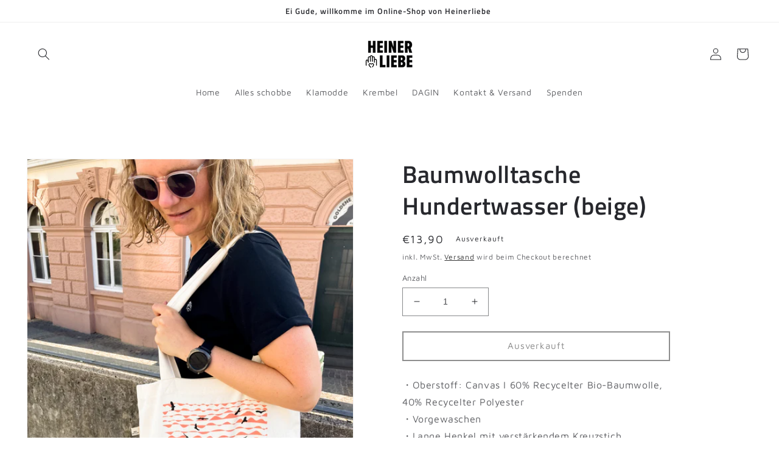

--- FILE ---
content_type: text/css
request_url: https://cdn.shopify.com/extensions/019b3162-bf25-746a-b0e3-41b1f17e1dd5/imageagram-16/assets/imageagram.css
body_size: 4560
content:
.ig-img-wrap .blr{filter: grayscale(100%) blur(5px);-webkit-filter: grayscale(100%) blur(5px)}.ig-img-wrap .bottom{transform: translateY(50%)}.ig-img-wrap .flip{transform: rotateY(180deg);transition: all .4s ease-in}.ig-img-wrap .left{transform: translateX(50%)}.ig-img-wrap .right{transform: translateX(-50%)}.ig-img-wrap .top{transform: translateY(-50%)}.ig-img-wrap .zoomin{transform: scale(1.3);-webkit-transform: scale(1.3)}.ig-img-wrap .zoomout{transform: scale(.9)}.ig-img-wrap rt{transform: rotate(50deg)}.ig-in-slider .swiper-button-next{display: flex;right: 5px;width: 25px;height: 25px;padding: 10px;align-items: center;justify-content: center;background-color: hsla(0, 0%, 100%, .7);border-radius: 50%}.ig-in-slider .swiper-button-next:after{font-size: 10px;font-weight: 700;color: rgba(0, 0, 0, .4)}.ig-in-slider .swiper-button-prev{display: flex;left: 5px;width: 25px;height: 25px;padding: 10px;align-items: center;justify-content: center;background-color: hsla(0, 0%, 100%, .7);border-radius: 50%}.ig-in-slider .swiper-button-prev:after{font-size: 10px;font-weight: 700;color: rgba(0, 0, 0, .4)}.ig-in-slider .swiper-slide{padding-bottom: 100%}.ig-main{overflow: hidden}.ig-main .ig-description{display: -webkit-box;margin: 0;overflow: hidden;text-overflow: ellipsis;-webkit-box-orient: vertical}.ig-main .ig-grid{display: flex;flex-wrap: wrap;-ms-flex-wrap: wrap}.ig-main .ig-img-popup{display: flex;flex-wrap: wrap;-ms-flex-wrap: wrap}.ig-main .ig-load-more{margin: 20px 0}.ig-main .ig-load-more .ig-loader{display: none;width: 30px;height: 30px;margin: 5px auto;border: 2px solid #f3f3f3;border-radius: 50%;animation: spin 1.4s linear infinite;-webkit-animation: spin 1.4s linear infinite;border-top-color: #000}.ig-main .ig-load-more .ig-loader.active{display: block}.ig-main .ig-load-more button{display: block;margin: 10px auto;padding: 10px 15px;background-color: transparent;border: 2px solid #000;border-radius: 3px;font-family: inherit;line-height: 18px;cursor: pointer}.ig-main .ig-main-heading{margin: 1em 0 0 1em;padding-bottom: 16px;font-family: inherit;font-size: 23px;line-height: 18px;letter-spacing: .05em;text-align: center;color: #000;font-style: normal;text-rendering: optimizeLegibility}.ig-main .ig-main-title{margin: 0;text-align: center}.ig-main .ig-main-title h2{margin: 0;padding: 20px 0;font-size: 30px;line-height: 1}.ig-main .ig-main-wrap .ig-inner{width: 100%;max-width: 20%;cursor: pointer}.ig-main .ig-main-wrap .ig-inner .ig-inner-wrap{display: block;position: relative}.ig-main .ig-main-wrap .ig-inner .ig-inner-wrap .ig-content-wrap{display: flex;visibility: hidden;position: absolute;top: 0;left: 0;z-index: 2;width: 100%;height: 100%;justify-content: center;background-color: rgba(0, 0, 0, .5);opacity: 0;transition: all .3s ease-in-out;-webkit-transition: all .3s ease-in-out}.ig-main .ig-main-wrap .ig-inner .ig-inner-wrap .ig-content-wrap .ig-content{position: absolute;top: 50%;padding: 15px;text-align: center;transform: translateY(-50%);-webkit-transform: translateY(-50%)}.ig-main .ig-main-wrap .ig-inner .ig-inner-wrap .ig-content-wrap .ig-content .ig-content-btn{display: inline-block;width: auto;margin-bottom: 10px;padding: 10px 15px;background-color: #fff;border: unset;border-radius: 5px;font-family: inherit;font-size: 12px;text-align: center;text-decoration: unset;color: inherit;cursor: pointer}.ig-main .ig-main-wrap .ig-inner .ig-inner-wrap .ig-content-wrap .ig-content .ig-content-cmt-like{display: flex;margin: 0;padding: 10px 0 0;justify-content: center;list-style: none;-webkit-box-pack: center;-ms-flex-pack: center}.ig-main .ig-main-wrap .ig-inner .ig-inner-wrap .ig-content-wrap .ig-content .ig-content-cmt-like li{margin: 0 5px}.ig-main .ig-main-wrap .ig-inner .ig-inner-wrap .ig-content-wrap .ig-content .ig-content-cmt-like li a{display: flex;align-items: center;text-decoration: unset;-webkit-box-align: center;-ms-flex-align: center}.ig-main .ig-main-wrap .ig-inner .ig-inner-wrap .ig-content-wrap .ig-content .ig-content-cmt-like li a span{display: inline-block;padding-left: 2px;font-size: 14px;line-height: 1;text-decoration: unset;color: #fff}.ig-main .ig-main-wrap .ig-inner .ig-inner-wrap .ig-content-wrap .ig-content .ig-content-cmt-like li a svg{display: block;width: 20px;height: 20px}.ig-main .ig-main-wrap .ig-inner .ig-inner-wrap .ig-content-wrap .ig-content .ig-content-cmt-like li a svg circle{fill: #fff}.ig-main .ig-main-wrap .ig-inner .ig-inner-wrap .ig-content-wrap .ig-content .ig-content-cmt-like li a svg path{fill: #fff}.ig-main .ig-main-wrap .ig-inner .ig-inner-wrap .ig-content-wrap .ig-content p{font-size: 14px;font-weight: 300;line-height: 1.3;text-align: center;color: #fff;word-break: break-word}.ig-main .ig-main-wrap .ig-inner .ig-inner-wrap .ig-content-wrap .ig-content p b{display: none}.ig-main .ig-main-wrap .ig-inner .ig-inner-wrap .ig-content-wrap .ig-share{position: absolute;top: 0;right: 0;z-index: 1;margin: 0;padding: 8px 0}.ig-main .ig-main-wrap .ig-inner .ig-inner-wrap .ig-content-wrap .ig-share ul{display: flex;margin: 0;list-style: none}.ig-main .ig-main-wrap .ig-inner .ig-inner-wrap .ig-content-wrap .ig-share ul li{padding: 0 8px 0 0}.ig-main .ig-main-wrap .ig-inner .ig-inner-wrap .ig-content-wrap .ig-share ul li a svg{max-width: 25px;height: auto}.ig-main .ig-main-wrap .ig-inner .ig-inner-wrap .ig-img{height: 100%}.ig-main .ig-main-wrap .ig-inner .ig-inner-wrap .ig-img .ig-img-wrap{display: block;position: relative;padding-bottom: 100%;overflow: hidden}.ig-main .ig-main-wrap .ig-inner .ig-inner-wrap .ig-img .ig-img-wrap .ig-play-icon{position: absolute;top: 50%;left: 50%;z-index: 2;box-sizing: content-box;width: 50px;height: 50px;padding: 13px;background-color: rgba(0, 0, 0, .5);border-radius: 50%;transform: translate(-50%, -50%)}.ig-main .ig-main-wrap .ig-inner .ig-inner-wrap .ig-img .ig-img-wrap .ig-play-icon path{fill: #fff}.ig-main .ig-main-wrap .ig-inner .ig-inner-wrap .ig-img .ig-img-wrap iframe{display: block;position: absolute;top: 0;left: 0;width: 100%;height: 100%;transition: all .2s ease-in;-o-object-fit: cover;object-fit: cover}.ig-main .ig-main-wrap .ig-inner .ig-inner-wrap .ig-img .ig-img-wrap img{display: block;position: absolute;top: 0;left: 0;width: 100%;height: 100%;transition: all .2s ease-in;-o-object-fit: cover;object-fit: cover}.ig-main .ig-main-wrap .ig-inner .ig-inner-wrap .ig-img .ig-img-wrap video{display: block;position: absolute;top: 0;left: 0;width: 100%;height: 100%;transition: all .2s ease-in;-o-object-fit: cover;object-fit: cover}.ig-main .ig-main-wrap .ig-inner .ig-inner-wrap:hover .ig-content-wrap{visibility: visible;opacity: 1}.ig-main .ig-slideshow-main{max-width: 500px}.ig-main .ig-slideshow-main .ig-inner{max-width: unset}.ig-main .ig-slideshow-main .ig-inner .ig-inner-wrap .ig-content-wrap .ig-content{padding: 15px 50px}.ig-main .swiper-button-next{width: 35px;height: 35px;margin-top: 0;background-color: #fff;opacity: .7;border-radius: 50%;color: #000;transition: all .2s ease-in-out;-webkit-transition: all .2s ease-in-out}.ig-main .swiper-button-next:after{font-size: 18px}.ig-main .swiper-button-next:hover{opacity: 1}.ig-main .swiper-button-prev{width: 35px;height: 35px;margin-top: 0;background-color: #fff;opacity: .7;border-radius: 50%;color: #000;transition: all .2s ease-in-out;-webkit-transition: all .2s ease-in-out}.ig-main .swiper-button-prev:after{font-size: 18px}.ig-main .swiper-button-prev:hover{opacity: 1}.ig-main a[href="javascript:void(0)"]{pointer-events: none}.ig-main ul{margin: 0}.ig-main-powerby{position: relative !important;padding-bottom: 32px !important}.ig-main-powerby .ig-load-more{position: absolute;width: 100%;margin: 0 !important}.ig-pop-main{display: none;visibility: hidden;position: fixed;top: 0;left: 0;z-index: 999999;width: 100%;height: 100%;background-color: rgba(0, 0, 0, .5);opacity: 0;transition: all .3s ease-in-out}.ig-pop-main.active{display: block;visibility: visible;opacity: 1}.ig-pop-pro-thumb .ig-pop-pro-img-wrap{overflow: hidden;border: 1px solid #d5d5d5}.ig-pop-pro-wrap.swiper-slide-thumb-active .ig-pop-pro-img-wrap{border: 1px solid #000}.ig-pop-reel-action{padding: 12px;background-color: rgba(0, 0, 0, .5);border: unset;border-radius: 50%;cursor: pointer;z-index: 1}.ig-pop-reel-action svg{display: block;max-width: 16px;height: auto}.ig-pop-reel-action svg path{fill: #fff}.ig-pop-reel-action-wrap{display: flex;visibility: hidden;position: absolute;bottom: 0;padding: 15px;align-items: center;justify-content: space-between;gap: 15px;opacity: 0;transition: all .3s ease-in-out}.ig-pop-selected-title{margin: 20px 0 5px}.ig-popup{display: flex;visibility: hidden;position: fixed;top: 0;left: 0;z-index: 999999999;width: 100%;height: 100%;align-items: center;justify-content: center;opacity: 0;-webkit-box-align: center;-ms-flex-align: center;-webkit-box-pack: center;-ms-flex-pack: center}.ig-popup .ig-arr-right svg{transform: rotate(180deg)}.ig-popup .ig-pop-pro{padding: 5px 0 0}.ig-popup .ig-pop-pro .ig-pop-pro-wrap{display: flex;padding: 10px 0;opacity: .5;transition: all .3s ease-in-out;cursor: default}.ig-popup .ig-pop-pro .ig-pop-pro-wrap .ig-pop-pro-content{display: flex;width: 100%;max-width: calc(100% - 80px);padding-left: 10px;flex-direction: column;-webkit-box-orient: vertical;-webkit-box-direction: normal;-ms-flex-direction: column}.ig-popup .ig-pop-pro .ig-pop-pro-wrap .ig-pop-pro-content button{display: block;width: fit-content;margin-top: auto;padding: 8px 15px;background-color: #000;border: unset;border-radius: 5px;font-family: inherit;line-height: 1;color: #fff;cursor: pointer}.ig-popup .ig-pop-pro .ig-pop-pro-wrap .ig-pop-pro-content h6{display: -webkit-box;margin: 0;overflow: hidden;font-size: 14px;font-weight: 500;cursor: default;text-overflow: ellipsis;-webkit-box-orient: vertical;-webkit-line-clamp: 2}.ig-popup .ig-pop-pro .ig-pop-pro-wrap .ig-pop-pro-img{width: 100%;max-width: 80px;overflow: hidden;border-radius: 5px}.ig-popup .ig-pop-pro .ig-pop-pro-wrap .ig-pop-pro-img .ig-pop-pro-img-wrap{position: relative;padding-bottom: 100%}.ig-popup .ig-pop-pro .ig-pop-pro-wrap .ig-pop-pro-img .ig-pop-pro-img-wrap img{position: absolute;top: 0;left: 0;width: 100%;height: 100%;margin: auto;-o-object-fit: cover;object-fit: cover}.ig-popup .ig-pop-pro .ig-pop-pro-wrap.active{opacity: 1}.ig-popup .ig-popup-arrow{display: flex;position: absolute;top: -10px;right: -10px;z-index: 1;width: auto;height: 30px;align-items: center;justify-content: center;background: #fff;box-shadow: unset;opacity: .5;transition: all .3s ease-in-out;cursor: pointer}.ig-popup .ig-popup-arrow.ig-arr-left{top: 50%;right: auto;left: -35px;transform: translateY(-50%)}.ig-popup .ig-popup-arrow.ig-arr-right{top: 50%;right: -35px;left: auto;transform: translateY(-50%)}.ig-popup .ig-popup-arrow svg{width: auto;height: 22px;fill: #fff}.ig-popup .ig-popup-arrow svg path{fill: #000 !important}.ig-popup .ig-popup-arrow:hover{opacity: 1}.ig-popup .ig-popup-close{display: flex;position: absolute;top: 10px;right: 10px;z-index: 3;width: 36px;height: 36px;align-items: center;justify-content: center;background: rgb(169 169 169);box-shadow: unset;opacity: .5;transition: all .3s ease-in-out;cursor: pointer;border: unset;border-radius: 50%;padding: 10px}.ig-popup .ig-popup-close svg{width: 12px !important;height: auto}.ig-popup .ig-popup-close svg path{fill: #fff !important}.ig-popup .ig-popup-close:hover{opacity: 1}.ig-popup .ig-popup-tag{display: block;position: absolute;width: 17px;height: 17px;background-color: #fff;box-shadow: 0 0 5px rgb(0 0 0/50%);border: 2px solid #fff;border-radius: 50%;transition: all .3s ease-in-out;cursor: pointer}.ig-popup .ig-popup-tag.active:after{opacity: 1;border: 3px solid #000;animation: ig_tag_animation 1.2s ease-in-out infinite;-webkit-animation: ig_tag_animation 1.2s linear infinite}.ig-popup .ig-popup-tag.active:before{opacity: 1;border: 3px solid #000;animation: ig_tag_animation 1.2s ease-in-out infinite;-webkit-animation: ig_tag_animation 1.2s linear infinite}.ig-popup .ig-popup-tag:after{display: block;position: absolute;top: 0;right: 0;bottom: 0;left: 0;opacity: 0;border: 3px solid #fff;border-radius: 50%;transition: all .3s ease-in-out;content: ""}.ig-popup .ig-popup-tag:before{display: block;position: absolute;top: 0;right: 0;bottom: 0;left: 0;opacity: 0;border: 3px solid #fff;border-radius: 50%;transition: all .3s ease-in-out;content: ""}.ig-popup .ig-popup-tag:hover{background-color: #000}.ig-popup .ig-popup-tag:hover:after{opacity: 1;border: 3px solid #000;animation: ig_tag_animation 1.2s ease-in-out infinite;-webkit-animation: ig_tag_animation 1.2s linear infinite}.ig-popup .ig-popup-tag:hover:before{opacity: 1;border: 3px solid #000;animation: ig_tag_animation 1.2s ease-in-out infinite;-webkit-animation: ig_tag_animation 1.2s linear infinite}.ig-popup .ig-popup-wrap{display: flex;position: relative;width: calc(100vh + 200px);min-width: 610px;max-width: 1000px;height: auto;min-height: 358px;max-height: calc(100vh - 50px);margin: 0 auto;flex-wrap: unset;background-color: #fff;-ms-flex-wrap: wrap}.ig-popup .ig-popup-wrap .ig-pop-close-btn{position: absolute;top: -35px;right: -35px;cursor: pointer}.ig-popup .ig-popup-wrap .ig-pop-close-btn svg{display: block;max-width: 20px;height: auto}.ig-popup .ig-popup-wrap .ig-popup-left{position: relative;width: 100%;min-width: 250px;max-width: 58.89875%}.ig-popup .ig-popup-wrap .ig-popup-left .ig-popup-left-wrap{position: relative;padding-bottom: 100%}.ig-popup .ig-popup-wrap .ig-popup-left .ig-popup-left-wrap iframe{display: block;position: absolute;width: 100%;height: 100%;-o-object-fit: cover;object-fit: cover}.ig-popup .ig-popup-wrap .ig-popup-left .ig-popup-left-wrap img{display: block;position: absolute;width: 100%;height: 100%;-o-object-fit: cover;object-fit: cover}.ig-popup .ig-popup-wrap .ig-popup-left .ig-popup-left-wrap video{display: block;position: absolute;width: 100%;height: 100%;-o-object-fit: cover;object-fit: cover}.ig-popup .ig-popup-wrap .ig-popup-left .ig-popup-left-wrap.ig-in-active{padding-bottom: 0}.ig-popup .ig-popup-wrap .ig-popup-left .ig-popup-left-wrap:hover .ig-pop-reel-action-wrap{visibility: visible;opacity: 1}.ig-popup .ig-popup-wrap .ig-popup-right{display: flex;position: relative;width: 100%;max-width: 41.10125%;flex-direction: column;-ms-flex-direction: column;-webkit-box-orient: vertical;-webkit-box-direction: normal}.ig-popup .ig-popup-wrap .ig-popup-right .ig-popup-right-bottom{display: flex;position: absolute;bottom: 0;width: 100%;max-width: unset;margin-top: auto;padding: 10px 15px;justify-content: space-between;border-top: 1px solid rgba(0, 0, 0, .5)}.ig-popup .ig-popup-wrap .ig-popup-right .ig-popup-right-bottom .ig-post-links{display: flex;margin: 0;padding: 0;align-items: center;list-style: none}.ig-popup .ig-popup-wrap .ig-popup-right .ig-popup-right-bottom .ig-post-links li{margin-right: 10px}.ig-popup .ig-popup-wrap .ig-popup-right .ig-popup-right-bottom .ig-post-links li a{display: flex;align-items: center;text-decoration: unset;color: inherit;-webkit-box-align: center;-ms-flex-align: center}.ig-popup .ig-popup-wrap .ig-popup-right .ig-popup-right-bottom .ig-post-links li a span{display: inline-block;padding-left: 2px;font-size: 16px;text-decoration: unset}.ig-popup .ig-popup-wrap .ig-popup-right .ig-popup-right-bottom .ig-post-links li a svg{display: block;width: 20px;height: auto}.ig-popup .ig-popup-wrap .ig-popup-right .ig-popup-right-bottom .ig-post-links li.likeNcomnt svg{width: 25px;height: 25px}.ig-popup .ig-popup-wrap .ig-popup-right .ig-popup-right-bottom .ig-post-links.ig-post-share{margin-left: auto}.ig-popup .ig-popup-wrap .ig-popup-right .ig-popup-right-bottom .ig-post-links:last-child li:last-child{margin-right: 0}.ig-popup .ig-popup-wrap .ig-popup-right .ig-popup-right-top{display: flex;position: absolute;width: 100%;height: 100%;max-height: calc(100% - 15px);padding: 15px 0;padding-right: 0;flex: 1 1 auto;flex-direction: column;-webkit-box-orient: vertical;-webkit-box-direction: normal;-ms-flex-direction: column}.ig-popup .ig-popup-wrap .ig-popup-right .ig-popup-right-top .ig-scroll-data{height: 0;max-height: calc(100% - 50px);padding-right: 15px;padding-left: 15px;overflow: hidden;overflow-y: auto;flex: 1 1 auto;-ms-overflow-style: none;scrollbar-width: none}.ig-popup .ig-popup-wrap .ig-popup-right .ig-popup-right-top .ig-scroll-data::-webkit-scrollbar{display: none}.ig-popup .ig-popup-wrap .ig-popup-right .ig-popup-right-top .ig-usr-title{display: flex;padding: 0 0 10px 15px;padding-right: 50px !important;align-items: center;border-bottom: 1px solid rgba(0, 0, 0, .5)}.ig-popup .ig-popup-wrap .ig-popup-right .ig-popup-right-top .ig-usr-title .ig-pop-username{text-decoration: none;word-break: break-all}.ig-popup .ig-popup-wrap .ig-popup-right .ig-popup-right-top .ig-usr-title .ig-usr-main{display: flex;width: 40px;height: 40px;margin: 0 10px 0 0;overflow: hidden;flex: 0 0 auto;border: 1px solid rgba(0, 0, 0, .5);border-radius: 100%}.ig-popup .ig-popup-wrap .ig-popup-right .ig-popup-right-top .ig-usr-title .ig-usr-main img{display: block;max-width: 100%;margin: auto;object-fit: contain}.ig-popup .ig-popup-wrap .ig-popup-right .ig-popup-right-top h5{margin: 0;font-weight: unset}.ig-popup .ig-popup-wrap .ig-popup-right .ig-popup-right-top p{font-size: 14px;line-height: 1.3}.ig-popup .ig-popup-wrap .ig-popup-right .ig-popup-right-top p b{display: block;padding: 5px 0}.ig-popup.active{visibility: visible;opacity: 1}.ig-popup.ig-reel-popup .ig-pop-pro{display: flex;padding-top: 25px}.ig-popup.ig-reel-popup .ig-pop-pro .ig-pop-pro-content{max-width: unset;padding-top: 15px;padding-left: 0;flex-direction: row;align-items: center;justify-content: space-between;gap: 15px}.ig-popup.ig-reel-popup .ig-pop-pro .ig-pop-pro-content .ig-popup-shop{margin-top: 0 !important;white-space: nowrap}.ig-popup.ig-reel-popup .ig-pop-pro .ig-pop-pro-wrap .ig-pop-pro-content h6{display: -webkit-box;margin-top: 0;overflow: hidden;font-weight: 400;line-height: 18px;text-overflow: ellipsis;-webkit-line-clamp: 2;-webkit-box-orient: vertical}.ig-popup.ig-reel-popup .ig-pop-pro .ig-pop-pro-wrap .ig-pop-pro-content p{margin: 0;display: flex;gap: 5px;font-weight: 700}.ig-popup.ig-reel-popup .ig-pop-pro .ig-pop-pro-wrap .ig-pop-pro-img{max-width: 100%;border: unset;border-radius: 0;cursor: pointer}.ig-popup.ig-reel-popup .ig-pop-pro .ig-pop-pro-wrap .ig-pop-pro-img .ig-pop-pro-img-wrap img{object-fit: contain}.ig-popup.ig-reel-popup .ig-pop-pro .ig-pop-pro-wrap.swiper-slide{margin-bottom: 0;padding: 0;border: unset}.ig-popup.ig-reel-popup .ig-pop-pro-inner{padding: 0}.ig-popup.ig-reel-popup .ig-pop-pro-thumb .ig-pop-pro{padding-top: 0}.ig-popup.ig-reel-popup .ig-pop-pro-thumb .ig-pop-pro-content{display: none}.ig-popup.ig-reel-popup .ig-pop-pro-wrap{flex-direction: column}.ig-popup.ig-reel-popup .ig-popup-wrap{width: auto;min-width: 220px;max-width: 799px}.ig-popup.ig-reel-popup .ig-popup-wrap .ig-popup-left{width: auto;min-width: 220px;max-width: 400px;max-height: calc(100vh - 100px);aspect-ratio: 9/16}.ig-popup.ig-reel-popup .ig-popup-wrap .ig-popup-left .ig-popup-left-wrap{height: auto;max-height: calc(100vh - 100px);aspect-ratio: 9/16;padding-bottom: 0}.ig-popup.ig-reel-popup .ig-popup-wrap .ig-popup-left .ig-popup-left-wrap iframe{position: unset !important;width: 100% !important}.ig-popup.ig-reel-popup .ig-popup-wrap .ig-popup-left .ig-popup-left-wrap img{position: unset !important;width: 100% !important}.ig-popup.ig-reel-popup .ig-popup-wrap .ig-popup-left .ig-popup-left-wrap video{position: unset !important;width: 100% !important}.ig-popup.ig-reel-popup .ig-popup-wrap .ig-popup-right{width: auto;min-width: 0;max-width: 400px;padding-top: 12px}.ig-popup.ig-reel-popup .ig-popup-wrap .ig-popup-right .ig-popup-right-bottom{position: unset;box-sizing: border-box;flex-wrap: wrap}.ig-popup.ig-reel-popup .ig-popup-wrap .ig-popup-right .ig-popup-right-top{position: unset;max-height: unset;padding: 0}.ig-popup.ig-reel-popup .ig-popup-wrap .ig-popup-right .ig-popup-right-top .ig-scroll-data{max-height: unset}.ig-popup.ig-reel-popup .ig-selected-pro .ig-pop-pro-inner .ig-pop-pro-img-wrap{padding-bottom: 50% !important}.ig-popup.ig-reel-popup.ig-reel-no-product .ig-popup-right{display: none}.ig-popup.ig-reel-popup.ig-reel-no-product .ig-popup-wrap{width: auto}.ig-pro-pro-detail{display: none;padding-top: 10px;padding-bottom: 15px}.ig-pro-pro-detail.active{display: block}.ig-pro-pro-detail span{display: block;margin: 0;padding: 0 0 5px;font-size: 14px;line-height: 1.3}.ig-pro-pro-detail p{display: none;margin: 0;padding-bottom: 5px}.ig-pro-pro-detail p.active{display: -webkit-box}.ig-pro-variant{display: none;padding: 20px 0}.ig-pro-variant.active{display: block}.ig-pro-variant .ig-pro-variant-title{margin: 0;padding-bottom: 5px}.ig-pro-variant-color{padding-bottom: 15px}.ig-pro-variant-color-wrap{display: flex;margin: 0;padding: 0;flex-wrap: wrap;gap: 8px;list-style: none}.ig-pro-variant-color-wrap .ig-pro-variant-color-go{width: 30px;height: 30px;background-color: red;border-radius: 0;cursor: pointer}.ig-pro-variant-color-wrap .ig-pro-variant-color-go.active{box-shadow: 0 0 0 1px #000;border: 2px solid #fff}.ig-pro-variant-color-wrap .ig-pro-variant-color-go:hover{box-shadow: 0 0 0 1px #000;border: 2px solid #fff}.ig-pro-variant-list{display: none;padding-bottom: 15px}.ig-pro-variant-list.active{display: block}.ig-pro-variant-list ul{display: flex;margin: 0;padding-left: 0;flex-wrap: wrap;gap: 8px;list-style: none}.ig-pro-variant-list ul .ig-pro-variant-go{padding: 5px 10px;border: 1px solid #000;font-size: 14px;font-weight: 500;line-height: 19px;color: #000;cursor: pointer}.ig-pro-variant-list ul .ig-pro-variant-go span{display: block}.ig-pro-variant-list ul .ig-pro-variant-go.disabled span{text-decoration: line-through}.ig-pro-variant-list ul .ig-pro-variant-go.active{background-color: #000}.ig-pro-variant-list ul .ig-pro-variant-go:hover{background-color: #000}.ig-reel-detail-close{display: none;position: absolute;bottom: calc(100% + 140px);left: 50%;padding: 12px;background-color: rgba(0, 0, 0, .4);border-radius: 50%;transform: translateX(-50%)}.ig-reel-detail-close svg{display: block;width: 14px;height: auto}.ig-reel-detail-close svg path{fill: #fff}.ig-reel-pop-buy-box{display: flex;width: 100%;align-items: center;gap: 12px}.ig-reel-pop-buy-box .ig-reel-pop-buy-box-add{background-color: #000;border: 1px solid #000;text-transform: capitalize;color: #fff}.ig-reel-pop-buy-box .ig-reel-pop-buy-box-add.added{background-color: #94db87 !important;border: 1px solid #94db87 !important;color: #000 !important}.ig-reel-pop-buy-box .ig-reel-pop-buy-box-add.error{background-color: #db4b4b !important;border: 1px solid #db4b4b !important;color: #fff !important}.ig-reel-pop-buy-box .ig-reel-pop-buy-box-add.disabled{cursor: not-allowed;opacity: .5}.ig-reel-pop-buy-box .ig-reel-pop-buy-box-info{background-color: transparent;border: 1px solid #000;text-transform: capitalize;color: #000}.ig-reel-pop-buy-box button{display: block;width: 100%;margin-top: auto;padding: 8px 15px;border: unset;border-radius: 5px;font-family: inherit;font-size: 14px;line-height: 18px;color: #fff;cursor: pointer}.ig-reel-pop-buy-box button.ig-reel-pop-buy-box-cartpage{background-color: transparent;border: 1px solid #000;text-transform: capitalize;color: #000}.ig-slideshow-main .swiper-wrapper .swiper-slide:not(.swiper-slide-active){opacity: .6}.imageagram-insta-handle{position: absolute;top: 0;right: 0;padding: 5px;background-color: rgba(0, 0, 0, .5);border-top-right-radius: 8px}.imageagram-product-image{position: relative;padding-bottom: 100%;overflow: hidden;border-radius: 50%}.imageagram-product-image img{display: block;position: absolute;width: 100%;height: 100%;object-fit: cover}.imageagram-product-image-wrap{width: 60px;margin: 0 auto 10px}.imageagram-product-price{display: flex;padding-top: 5px;flex-wrap: wrap;align-items: center;justify-content: center;gap: 5px;font-size: 14px;font-weight: 600}.imageagram-product-price .imageagram-original-price{text-decoration: line-through;color: red}.imageagram-product-price span{display: block;line-height: 1.4}.imageagram-reel-gallery *{box-sizing: border-box}.imageagram-reel-gallery .ig-content .ig-content-btn{margin: 10px auto 0;margin-bottom: 0 !important}.imageagram-reel-gallery .ig-content-wrap .ig-content p{color: #000 !important}.imageagram-reel-gallery .ig-main .ig-grid{display: grid;gap: 20px;grid-template-columns: repeat(5, 1fr)}.imageagram-reel-gallery .ig-main .ig-inner .ig-inner-wrap .imageagram-insta-handle p{margin: 0;font-size: 10px;color: #a9a9a9 !important;border-top-left-radius: 8px}.imageagram-reel-gallery .ig-main .ig-main-wrap .ig-inner{max-width: unset !important;overflow: hidden;border-radius: 10px}.imageagram-reel-gallery .ig-main .ig-main-wrap .ig-inner .ig-inner-wrap{width: auto;margin: 0 !important;border: 1px solid #ddd;border-radius: 10px}.imageagram-reel-gallery .ig-main .ig-main-wrap .ig-inner .ig-inner-wrap .ig-content-wrap{visibility: visible;position: unset;width: 100%;height: auto;background-color: transparent !important;opacity: 1}.imageagram-reel-gallery .ig-main .ig-main-wrap .ig-inner .ig-inner-wrap .ig-content-wrap .ig-content{position: unset;width: 100%;margin-top: -30px;padding: 0 10px 15px;border-radius: 0 0 8px 8px;transform: unset}.imageagram-reel-gallery .ig-main .ig-main-wrap .ig-inner .ig-inner-wrap .ig-img{width: 100%;aspect-ratio: 9/16;overflow: hidden;border-radius: 8px 8px 0 0}.imageagram-reel-gallery .ig-main .ig-main-wrap .ig-inner .ig-inner-wrap .ig-img .ig-img-wrap{width: 100%;height: 100%;padding-bottom: 0}.imageagram-reel-gallery .ig-main .ig-main-wrap .ig-inner .ig-inner-wrap .ig-img .ig-img-wrap iframe{position: unset;aspect-ratio: auto}.imageagram-reel-gallery .ig-main .ig-main-wrap .ig-inner .ig-inner-wrap .ig-img .ig-img-wrap img{position: unset;aspect-ratio: auto}.imageagram-reel-gallery .ig-main .ig-main-wrap .ig-inner .ig-inner-wrap .ig-img .ig-img-wrap video{position: unset;aspect-ratio: auto}.imageagram-reel-gallery-2 .ig-content{display: flex;flex-wrap: wrap}.imageagram-reel-gallery-2 .ig-content-detail{display: flex;max-width: calc(100% - 60px);padding-left: 10px;flex-direction: column;text-align: left}.imageagram-reel-gallery-2 .ig-main .ig-main-wrap .ig-inner .ig-inner-wrap .ig-content-wrap .ig-content p{text-align: left;color: #fff !important}.imageagram-reel-gallery-2 .imageagram-product-image{border-radius: 4px}.imageagram-reel-gallery-2 .imageagram-product-image-wrap{margin: 0}.imageagram-reel-gallery-2 .imageagram-product-price{justify-content: flex-start;color: #fff}.imageagram-reel-gallery-2.imageagram-reel-gallery .ig-content .ig-content-btn{margin-left: 0}.imageagram-reel-gallery-3 .ig-content{display: flex;flex-wrap: wrap}.imageagram-reel-gallery-3 .ig-content-detail{display: flex;max-width: calc(100% - 60px);padding-left: 10px;flex-direction: column;text-align: left}.imageagram-reel-gallery-3 .ig-main .ig-main-wrap .ig-inner .ig-inner-wrap .ig-content-wrap .ig-content p{text-align: left;color: #000 !important}.imageagram-reel-gallery-3 .imageagram-product-image{border-radius: 4px}.imageagram-reel-gallery-3 .imageagram-product-image-wrap{margin: 0}.imageagram-reel-gallery-3 .imageagram-product-price{justify-content: flex-start;color: #000}.imageagram-reel-gallery-3.imageagram-reel-gallery .ig-content .ig-content-btn{margin-left: 0}.imageagram-reel-gallery.imageagram-reel-gallery-2 .ig-main .ig-main-wrap .ig-inner .ig-inner-wrap .ig-content-wrap .ig-content{position: absolute;top: unset;bottom: 0;margin-top: unset;padding-top: 10px;background: linear-gradient(0deg, #000 20%, transparent)}.imageagram-reel-gallery.imageagram-reel-gallery-3 .ig-main .ig-main-wrap .ig-inner .ig-inner-wrap .ig-content-wrap .ig-content{position: unset;top: unset;bottom: 0;margin-top: unset;padding-top: 10px;background: none}.imageagram-stacked .swiper-slide{transform: scale(.9) translateZ(0) !important;-webkit-backface-visibility: hidden;backface-visibility: hidden}.imageagram-stacked .swiper-slide-active{transform: scale(1) translateZ(0) !important}.imageagram-story .ig-img-wrap:after{position: absolute;top: -5px;left: -5px;z-index: -1;box-sizing: border-box;width: calc(100% + 10px);height: calc(100% + 10px);background: linear-gradient(#fff, #fff) padding-box, radial-gradient(circle at 30% 107%, #fdf497 0, #fdf497 5%, #fd5949 45%, #d6249f 60%, #285aeb 90%) border-box;border: 3px solid transparent;border-radius: 50em;content: ""}.imageagram-story .ig-main{display: flex;padding: 10px;flex-direction: column;align-items: center}.imageagram-story .ig-main .ig-grid{display: flex;max-width: 100%;margin: 25px 0;padding: 6px;overflow: auto;flex-wrap: nowrap;gap: 25px}.imageagram-story .ig-main .ig-main-wrap .ig-inner{width: 95px !important;min-width: 95px !important;max-width: unset !important;border-radius: 50%}.imageagram-story .ig-main .ig-main-wrap .ig-inner .ig-inner-wrap{margin: 0 !important;overflow: visible}.imageagram-story .ig-main .ig-main-wrap .ig-inner .ig-inner-wrap .ig-content-wrap{display: none}.imageagram-story .ig-main .ig-main-wrap .ig-inner .ig-inner-wrap .ig-img .ig-img-wrap{overflow: visible}.imageagram-story .ig-main .ig-main-wrap .ig-inner .ig-inner-wrap .ig-img .ig-img-wrap .ig-play-icon{display: none}.imageagram-story .ig-main .ig-main-wrap .ig-inner .ig-inner-wrap .ig-img .ig-img-wrap iframe{border-radius: 50%}.imageagram-story .ig-main .ig-main-wrap .ig-inner .ig-inner-wrap .ig-img .ig-img-wrap img{border-radius: 50%}.imageagram-story .ig-main .ig-main-wrap .ig-inner .ig-inner-wrap .ig-img .ig-img-wrap video{border-radius: 50%}.imageagram-story .ig-main .ig-main-wrap .ig-inner .ig-inner-wrap:hover .ig-content-wrap{display: none}.imageagram-story-wrap{padding: 10px 0;overflow: auto}.imageagram-video-gallery-section .ig-main .ig-main-wrap .ig-inner .ig-inner-wrap .ig-img .ig-img-wrap .ig-play-icon{width: 25px;height: 25px}body .imageagram-video-gallery-section{max-width: var(--page-width);margin: 70px auto !important;padding: 0 15px}.ig-popup.ig-reel-popup .ig-pop-pro .ig-pop-pro-wrap .ig-pop-pro-content p span{text-decoration: line-through;font-weight: 300;color: #ff0000}@-webkit-keyframes spin{0%{-webkit-transform: rotate(0deg)}to{-webkit-transform: rotate(1turn)}}@keyframes spin{0%{-webkit-transform: rotate(0deg);transform: rotate(0deg)}to{-webkit-transform: rotate(1turn);transform: rotate(1turn)}}@-webkit-keyframes ig_tag_animation{0%{-webkit-transform: scale(1)}to{-webkit-transform: scale(2);opacity: 0}}@keyframes ig_tag_animation{0%{transform: scale(1)}to{transform: scale(2);opacity: 0}}@-moz-document url-prefix(){.ig-inner-wrap{position: relative;z-index: 1}.swiper-button-next{z-index: 10;pointer-events: auto !important}.swiper-button-prev{z-index: 10;pointer-events: auto !important}.swiper-container{touch-action: pan-y pinch-zoom}.swiper-pagination{z-index: 10;pointer-events: auto !important}.swiper-slide{pointer-events: auto;-webkit-user-select: none;-moz-user-select: none;-ms-user-select: none;user-select: none}}@media screen and (min-width:750px){body .imageagram-video-gallery-section{padding: 0 5rem}}@media only screen and (max-width:1100px){.imageagram-product-image-wrap{width: 50px}.imageagram-product-price span{font-size: 13px}.imageagram-reel-gallery .ig-main .ig-grid{gap: 15px;grid-template-columns: repeat(4, 1fr)}.imageagram-reel-gallery .ig-main .ig-main-wrap .ig-inner .ig-inner-wrap .ig-content-wrap .ig-content{margin-top: -25px}.imageagram-reel-gallery-2 .ig-content-detail{max-width: calc(100% - 50px)}.imageagram-reel-gallery-3 .ig-content-detail{max-width: calc(100% - 50px)}.imageagram-reel-gallery.imageagram-reel-gallery-2 .ig-main .ig-main-wrap .ig-inner .ig-inner-wrap .ig-content-wrap .ig-content p{font-size: 13px}.imageagram-reel-gallery.imageagram-reel-gallery-3 .ig-main .ig-main-wrap .ig-inner .ig-inner-wrap .ig-content-wrap .ig-content p{font-size: 13px}}@media only screen and (max-width:991px){.ig-popup .ig-pop-pro .ig-pop-pro-wrap .ig-pop-pro-content{max-width: calc(100% - 65px)}.ig-popup .ig-pop-pro .ig-pop-pro-wrap .ig-pop-pro-content button{font-size: 12px}.ig-popup .ig-pop-pro .ig-pop-pro-wrap .ig-pop-pro-img{max-width: 65px;border-radius: 3px}.ig-popup .ig-popup-wrap{max-width: calc(100% - 50px)}.ig-popup .ig-popup-wrap .ig-popup-right .ig-popup-right-bottom .ig-post-links li a span{font-size: 14px}.ig-popup .ig-popup-wrap .ig-popup-right .ig-popup-right-bottom .ig-post-links li.likeNcomnt svg{width: 20px;height: 20px}.ig-popup .ig-popup-wrap .ig-popup-right .ig-popup-right-top .ig-usr-title .ig-usr-main{width: 30px;height: 30px}.ig-popup .ig-popup-wrap .ig-popup-right .ig-popup-right-top p{font-size: 12px}.ig-pro-pro-detail span{font-size: 13px}.ig-popup.ig-reel-popup .ig-popup-wrap{max-width: calc(100% - 100px)}}@media only screen and (max-width:767px){.ig-main .ig-main-wrap .ig-inner .ig-inner-wrap .ig-content-wrap .ig-content p{font-size: 12px}.ig-main .ig-main-wrap .ig-inner .ig-inner-wrap .ig-img .ig-img-wrap .ig-play-icon{width: 20px !important;height: 20px !important}.ig-pop-main .ig-reel-pop-main{position: fixed;width: 100%;height: 100vh}.ig-pop-main .ig-reel-pop-main .ig-popup{visibility: visible;position: unset;opacity: 1}.ig-pop-main .ig-reel-pop-main .ig-popup-arrow{display: none}.ig-pop-reel-action{padding: 12px}.ig-pop-reel-action svg{max-width: 16px}.ig-pop-reel-action-wrap{visibility: visible;top: 0;bottom: unset;opacity: 1}.ig-popup{height: 100vh;background-color: #000}.ig-popup .ig-arr-left{left: 5px}.ig-popup .ig-arr-right{right: 5px}.ig-popup .ig-popup-arrow{width: 25px;height: 25px;background: #fff !important;background-color: rgba(0, 0, 0, .5)}.ig-popup .ig-popup-arrow svg{width: 12px;height: 12px}.ig-popup .ig-popup-close{top: 15px;right: 15px;width: 30px;height: 30px;background: #fff !important;padding: 3px}.ig-popup .ig-popup-close svg path{fill: #000 !important}.ig-popup .ig-popup-close svg{width: 12px;height: 12px}.ig-popup .ig-popup-wrap{position: unset;min-width: unset;max-width: calc(100% - 50px);max-height: calc(100vh - 50px);overflow: auto;flex-wrap: wrap;background-color: transparent}.ig-popup .ig-popup-wrap .ig-popup-left{width: 100%;max-width: 450px;margin: 0 auto}.ig-popup .ig-popup-wrap .ig-popup-right{max-width: 100%;background-color: #fff}.ig-popup .ig-popup-wrap .ig-popup-right .ig-popup-right-bottom{position: unset}.ig-popup .ig-popup-wrap .ig-popup-right .ig-popup-right-top{position: unset;max-height: unset}.ig-popup .ig-popup-wrap .ig-popup-right .ig-popup-right-top .ig-scroll-data{height: 100%;max-height: unset}.ig-popup .ig-popup-wrap .ig-popup-right .ig-popup-right-top .ig-usr-title{padding-right: 15px !important;border-bottom: unset}.ig-popup .ig-popup-wrap .ig-popup-right .ig-popup-right-top .ig-usr-title .ig-pop-username{width: 100%;padding: 5px 10px;background-color: #fff;border: 1px solid #e7e7e7;border-radius: 4px;font-size: 14px;line-height: 20px}.ig-popup .ig-popup-wrap .ig-popup-right .ig-popup-right-top .ig-pro-pro-detail p{-webkit-line-clamp: 5;-webkit-box-orient: vertical;overflow: hidden;padding-bottom: 0px}.ig-popup .ig-popup-wrap .ig-popup-right .ig-popup-right-top p.ig-pop-selected-title{display: none}.ig-popup-right.active .ig-reel-detail-close{display: block}.ig-popup.ig-reel-popup .ig-pop-pro{box-sizing: border-box;width: 100%;padding: 0;padding-top: 0}.ig-popup.ig-reel-popup .ig-pop-pro .ig-pop-pro-wrap{height: 100%;margin: 0;padding: 12px;background-color: #fff;border: 1px solid #e7e7e7;border-bottom: none;border-radius: 3px}.ig-popup.ig-reel-popup .ig-pop-pro .ig-pop-pro-wrap .ig-pop-pro-content{display: flex;max-width: calc(100% - 90px);padding: 0;flex-direction: column;align-items: flex-start;justify-content: normal;gap: 5px}.ig-popup.ig-reel-popup .ig-pop-pro .ig-pop-pro-wrap .ig-pop-pro-content h6{font-size: 13px}.ig-popup.ig-reel-popup .ig-pop-pro .ig-pop-pro-wrap .ig-pop-pro-img{max-width: 90px}.ig-popup.ig-reel-popup .ig-pop-pro-inner{padding: 0 15px 15px}.ig-popup.ig-reel-popup .ig-pop-pro-inner .ig-pop-pro .ig-pop-pro-wrap.swiper-slide{padding: 15px;flex-direction: row;gap: 15px;opacity: 1;border-radius: 0}.ig-popup.ig-reel-popup .ig-pop-pro-thumb{display: none}.ig-popup.ig-reel-popup .ig-popup-arrow{display: none}.ig-popup.ig-reel-popup .ig-popup-wrap{position: relative;min-width: unset;max-width: unset !important;height: 100%;max-height: 100%;overflow: hidden}.ig-popup.ig-reel-popup .ig-popup-wrap .ig-popup-left{width: 100%;max-width: unset;height: 100%;max-height: unset}.ig-popup.ig-reel-popup .ig-popup-wrap .ig-popup-left .ig-popup-left-wrap{width: 100%;height: 100%;max-height: unset;overflow: hidden}.ig-popup.ig-reel-popup .ig-popup-wrap .ig-popup-right{position: absolute;top: 100%;bottom: 15px;z-index: 9999999999;width: 100%;max-width: 100%;background-color: transparent}.ig-popup.ig-reel-popup .ig-popup-wrap .ig-popup-right .ig-popup-right-top{padding: 0}.ig-popup.ig-reel-popup .ig-popup-wrap .ig-popup-right .ig-popup-right-top .ig-scroll-data{display: flex;box-sizing: border-box;width: 100%;padding: 0 15px;flex-direction: column;flex-wrap: wrap}.ig-popup.ig-reel-popup .ig-popup-wrap .ig-popup-right .ig-popup-right-top .ig-scroll-data .ig-selected-pro{position: absolute;bottom: 100%;left: 0;width: 100%}.ig-popup.ig-reel-popup .ig-popup-wrap .ig-popup-right.active{top: unset;bottom: 0;max-width: 100%}.ig-popup.ig-reel-popup .ig-selected-pro .ig-pop-pro-inner .ig-pop-pro-img-wrap{padding-bottom: 100% !important;border: 1px solid #d5d5d5}.ig-popup.ig-reel-popup.ig-reel-no-product .ig-popup-wrap{height: 100%}.ig-reel-popup .ig-pop-pro .ig-pop-pro-wrap .ig-pop-pro-content button{margin-top: auto !important}.imageagram-product-price span{font-size: 12px}.imageagram-reel-gallery .ig-main .ig-grid{gap: 10px;grid-template-columns: repeat(3, 1fr)}.imageagram-reel-gallery .ig-main .ig-main-wrap .ig-inner .ig-inner-wrap .ig-content-wrap .ig-content{padding-bottom: 10px}.imageagram-reel-gallery-2 .ig-content-detail{max-width: 100%;padding-left: 0}.imageagram-reel-gallery-2 .imageagram-product-price{justify-content: center}.imageagram-reel-gallery-2.imageagram-reel-gallery .ig-content .ig-content-btn{margin-left: auto}.imageagram-reel-gallery-3 .ig-content-detail{max-width: 100%;padding-left: 0}.imageagram-reel-gallery-3 .imageagram-product-price{justify-content: center}.imageagram-reel-gallery-3.imageagram-reel-gallery .ig-content .ig-content-btn{margin-left: auto}.imageagram-reel-gallery.imageagram-reel-gallery-2 .ig-main .ig-main-wrap .ig-inner .ig-inner-wrap .ig-content-wrap .ig-content{justify-content: center;gap: 5px}.imageagram-reel-gallery.imageagram-reel-gallery-2 .ig-main .ig-main-wrap .ig-inner .ig-inner-wrap .ig-content-wrap .ig-content p{font-size: 12px;text-align: center}.imageagram-reel-gallery.imageagram-reel-gallery-3 .ig-main .ig-main-wrap .ig-inner .ig-inner-wrap .ig-content-wrap .ig-content{justify-content: center;gap: 5px}.imageagram-reel-gallery.imageagram-reel-gallery-3 .ig-main .ig-main-wrap .ig-inner .ig-inner-wrap .ig-content-wrap .ig-content p{font-size: 12px;text-align: center}.imageagram-story .ig-img-wrap:after{top: -4px;left: -4px;width: calc(100% + 8px);height: calc(100% + 8px);border: 2px solid transparent}.imageagram-story .ig-main .ig-grid{gap: 16px}.imageagram-story .ig-main .ig-main-wrap .ig-inner{width: 75px !important;min-width: 75px !important}}@media only screen and (max-width:500px){.ig-popup .ig-popup-wrap .ig-popup-left .ig-popup-left-wrap iframe{width: 100% !important}.ig-popup .ig-popup-wrap .ig-popup-left .ig-popup-left-wrap img{width: 100% !important}.ig-popup .ig-popup-wrap .ig-popup-left .ig-popup-left-wrap video{width: 100% !important}.imageagram-reel-gallery .ig-main .ig-grid{gap: 10px;grid-template-columns: repeat(2, 1fr)}}

--- FILE ---
content_type: text/javascript
request_url: https://cdn.shopify.com/extensions/019b3162-bf25-746a-b0e3-41b1f17e1dd5/imageagram-16/assets/imageagram.js
body_size: 14952
content:
!function(t,e,i,o){"use strict";if(!0===t.isImageagramAlreadyLoaded)return!1;var a,n=(new Date).getTime();t.isImageagramAlreadyLoaded=!0;var r={log:function(){console.clear();var e=[];return u(a,function(){if(!1===e.includes(this.message)){var t="#004085";"success"==this.type?t="#155724":"warn"==this.type?t="#856404":"error"==this.type&&(t="#721c24"),e.push(this.message),console.log(`%c ${this.message}`,`color: ${t};padding: 2px 0;`)}}),console.log(""),n?console.log(`%c Script Load Time - ${((n-t.performance.timing.navigationStart)/1e3).toFixed(2)} Seconds (${Math.round(n-t.performance.timing.navigationStart)} MilliSeconds)`,"font-weight: 600;"):console.log("Script Running..."),!0},getSetting:function(){return Object.assign({},p,{logs:a})},version:"2.0"},s=new AbortController;t.onbeforeunload=function(){s.abort()};var p=Object.assign({},t.Imageagram,{html:{},initGalleries:[],initGalleryIds:[],selfVideoGalleries:[],initVideoGalleries:i,isVideoPopSwiper:null,isProgrammaticSlide:!1,selector:{imageagramSection:".imageagram-gallery-sections",imageagramVideoSection:".imageagram-video-gallery-section"}});function l(t,e="info",i=!1){return a||(a=[]),a.push({type:e,message:t}),!0===i&&console.log(`%cImageagram App: ${t}`,"background: #ff8a8a40; color: #931717;padding: 5px;"),!1}function g(t,e,i){if("string"!=typeof e)return!1;var o=e.split(".").reduce(function(t,e){return null==t?t:t[e]},t);return void 0!==i?void 0!==o&&o===i:void 0!==o}function c(e,i,o,a,n){if(i=i||{},a=a||"get",n=n||"json","function"!=typeof o&&(o=new Function),!e)return o(l(`Request url is required or invalid! ${e}`,"error"));try{new URL(e)}catch(t){return o(l(`Request url invalid! ${t} [${e}]`,"error"))}i.requestToken=m(JSON.stringify({time:(new Date).getTime(),shop:t.Shopify.shop}));var r={method:a,body:d(i),signal:s.signal};"get"!=a.toLowerCase()&&"head"!=a.toLowerCase()||(r={signal:s.signal}),t.fetch(e,r).then(function(t){if(!t.ok){if(404===t.status)return o(`Not found url: ${e}`,"not_found");throw new Error(`HTTP ${t.status}: ${t.statusText}`)}return t.text()}).then(function(t){if("json"==n)try{t=JSON.parse(t)}catch(i){var i=h(i.stack)?i:i.stack;return l(i+=`\n Request URL at ${e}`,"error")}return o(t)},function(t){t=h(t.stack)?t:t.stack;return o(l(t+=`\n Request URL at ${e}`,"error"))})}function d(t,e,i=new FormData){if(!t||"object"!=typeof t||t instanceof Date||t instanceof File){var o=null==t?"":t;i.append(e,o)}else Object.keys(t).forEach(o=>{i=d(t[o],e?`${e}[${o}]`:o,i)});return i}function u(t,e){if(h(t))return!1;if("[object Object]"===Object.prototype.toString.call(t)){for(var i in t)if(Object.prototype.hasOwnProperty.call(t,i)&&!1===e.call(t[i],t[i],i,t))break}else for(var o=0,a=t.length;o<a&&!1!==e.call(t[o],t[o],o,t);o++);return!1}function m(t,e=2){if(!t)return!1;t=btoa(t);var i="";function o(t=!1){var e=[],i="a";if(!0===t)i="A";for(const t of Array(26).keys())e.push(String.fromCharCode(i.charCodeAt(0)+t));return e}return t.split("").forEach(function(t){i+=function(t,e){if(!0!==/[a-zA-Z]/.test(t))return t;var i=o();/[A-Z]/.test(t)&&(i=o(!0));for(var a=i.indexOf(t),n=1;n<=e;n++)a=i[parseInt(a)+1]?parseInt(a)+1:0;return i[a]}(t,e)}),i}function h(t){try{if(void 0===t||null==t||""==t)return!0;if("object"==typeof t){if(!0===Array.isArray(t)&&0===t.length)return!0;if(!1===Array.isArray(t)&&0===Object.keys(t).length&&/^\[object (HTMLCollection|NodeList|Object)\]$/.test(t))return!0}if("boolean"==typeof t)return!1===t}catch(t){return!0}return!1}function f(t,i=e){return i.querySelector(t)}function v(t,i=e){return i.querySelectorAll(t)}function y(t,e){return"object"==typeof e&&["[object HTMLSelectElement]","[object HTMLDivElement]"].includes(Object.prototype.toString.call(e))?t.append(e):t.insertAdjacentHTML("beforeend",e),t}function b(t,e){return"object"==typeof e&&["[object HTMLSelectElement]","[object HTMLDivElement]"].includes(Object.prototype.toString.call(e))?t.parentNode.insertBefore(e,t.nextSibling):t.insertAdjacentHTML("afterend",e),t}function w(t,e){var i=null,o=e.previousElementSibling;if(h(t))return o;for(;o;){if(o.matches(t)){i=o;break}o=o.previousElementSibling}return i}function _(t,e){var i=null,o=e.nextElementSibling;if(h(t))return o;for(;o;){if(o.matches(t)){i=o;break}o=o.nextElementSibling}return i}function x(t,e={}){var i=document.createElement(t);return u(e,function(t,e){i.setAttribute(e,t)}),i}function $(t,e){h(t.imageagramEvents)||h(t.imageagramEvents[e])||u(t.imageagramEvents[e],function(){t.removeEventListener(e,this)})}function k(t,e,i){h(t.imageagramEvents)&&(t.imageagramEvents={}),h(t.imageagramEvents[e])&&(t.imageagramEvents[e]=[]),t.imageagramEvents[e].push(i),t.addEventListener(e,i)}function L(){var e=t.innerWidth;return e<=767?"Mobile":e>=768&&e<=1024?"Tablet":"Desktop"}function S(){return"Mobile"===L()}function T(){return"Tablet"===L()}function N(t){var e=new XMLHttpRequest;return e.open("HEAD",t,!1),e.send(),404!=e.status}function H(t,e,i,o){return new Promise((a,n)=>{c(t,e,function(t){a(t)},i,o)})}function I(t,e){return(t+"").replace(/([^>\r\n]?)(\r\n|\n\r|\r|\n)/g,"$1"+(e||void 0===e?"<br />":"<br>")+"$2")}function A(){return Math.random().toString(36).substr(2).toString()}function C(){const t=navigator.userAgent;return-1!==t.indexOf("OPR")||-1!==t.indexOf("Opera")?"Opera":-1!==t.indexOf("Firefox")?"Firefox":-1!==t.indexOf("SamsungBrowser")?"SamsungBrowser":-1!==t.indexOf("Edg")||-1!==t.indexOf("Edge")?"Edge":-1!==t.indexOf("MSIE")||-1!==t.indexOf("Trident")?"MicrosoftInternetExplorer":-1!==t.indexOf("UCBrowser")?"UCBrowser":void 0!==navigator.brave?"Brave":-1!==t.indexOf("Chrome")?"Chrome":-1!==t.indexOf("Safari")?"Safari":"Unidentified browser"}function D(){const t=navigator.userAgent;return t.match(/Android/i)?"Android":t.match(/webOS/i)?"webOS":t.match(/iPhone/i)?"iPhone":t.match(/iPad/i)?"iPad":t.match(/iPod/i)?"iPod":t.match(/BlackBerry/i)?"BlackBerry":t.match(/Windows Phone/i)?"Windows Phone":t.match(/Linux/i)?"Linux":t.match("X11")?"UNIX":t.match(/Windows/i)?"Windows":t.match(/Mac/i)?"Mac":t}function E(e){var i=x("span",{style:"font-size: 10px !important;line-height: 15px !important;display: block !important;color: #bbb !important;"});i.textContent="Instagram Gallery | Instafeed";var o=x("div",{style:"font-size: 11px !important;line-height: 11px !important;color: #bbb !important;text-align: left !important;"});o.append(i);var a=x("img",{src:"https://cdn.shopify.com/app-store/listing_images/ce1097a24905efa91a052f1e3e2a4282/icon/CK2Bqd_0lu8CEAE=.jpg?height=60&quality=90&width=15",style:"border-radius: 2px;flex: 0 0 auto !important;display: block !important;position: static !important;width: auto !important;max-width: 100% !important;height: auto !important;max-height: 25px !important;padding: 0 !important;margin: 0 5px 0 0 !important;z-index: 2 !important;opacity: 1 !important;visibility: visible !important;background: transparent !important;transform: none !important;border-radius: 2px !important;clip: auto !important;"}),n=x("div",{style:"display: flex !important;align-items: flex-start !important;position: static !important;width: auto !important;max-width: 100% !important;height: auto !important;max-height: none !important;padding: 0 !important;z-index: 2 !important;opacity: 1 !important;visibility: visible !important;background: transparent !important;transform: none !important;clip: auto !important;"});n.append(a),n.append(o),x("p",{style:"font-size: 9px;line-height: 1.1;margin: 0 0 5px;color: #bbb;"}).textContent="Powered by";var r="display: block !important;position: absolute !important;top: unset !important;right: 0% !important;width: auto !important;min-width: auto !important;height: auto;max-height: initial;overflow: inherit;font-size: 11px;font-weight: normal;line-height: 15px;border-radius: 0;padding: 0 !important;color: #df1818 !important;text-align: left;z-index: 999999 !important;opacity: 1 !important;visibility: visible !important;cursor: pointer;background: transparent !important;transform: none !important;clip: auto !important;transform: translate3d(0, 0, 0) !important;text-decoration: none;left: unset !important;bottom: 10px  !important;";"sl"===e&&(r="display: block !important;position: absolute !important;top: unset !important;right: unset !important;width: auto !important;min-width: auto !important;height: auto;max-height: initial;overflow: inherit;font-size: 11px;font-weight: normal;line-height: 15px;border-radius: 0;padding: 0 !important;color: #df1818 !important;text-align: left;z-index: 999999 !important;opacity: 1 !important;visibility: visible !important;cursor: pointer;background: transparent !important;transform: none !important;clip: auto !important;transform: translate3d(-50%, 0, 0) !important;text-decoration: none;left: 50% !important;bottom: 10px !important;");var s=x("a",{target:"_blank",style:r,href:`https://apps.shopify.com/imageagram?utm_source=${t.Shopify.shop}&utm_medium=powered_by`});return s.append(n),s}async function O(e){try{var i=await H(`${t.location.origin}/products/${e}.js`);return"not_found"===i.status||h(i)?l(`Not found product for handle: ${e}`,"error",!0):i}catch(t){throw console.error(`Error fetching product ${e}:`,t),t}}function P(t,e="next"){if(!h(f(".ig-pop-main.active"))){if(p.isProgrammaticSlide)return;if(t.slides[t.activeIndex].classList.contains("swiper-slide-duplicate")){const e=t.realIndex;t.slideToLoop(e,0)}U(e)}}function B(t,e){var i=this;return i.element=t,i.options=Object.assign({},e),i.settings=i.options.settings,i.shoppableData=i.options.shoppableData,i.highlightsData=i.options.highlightsData,i.highlightsShoppableData=i.options.highlightsShoppableData,i.highlightsHiddenData=i.options.highlightsHiddenData,i.galleryToken=Math.random().toString(36).substr(2),i.isGallery=i.options.isGallery,i.isVideoGallery=i.options.isVideoGallery,i.isHighlights=i.options.isHighlights,h(i.element.closest(".shopify-app-block"))?i.appBlockId=i.galleryToken:i.appBlockId=i.element.closest(".shopify-app-block").id.replace("shopify-block-",""),h(i.element.dataset.feedLayout)||(i.settings.widgetType=i.element.dataset.feedLayout),h(i.element.dataset.title)||(i.settings.box_heading=i.element.dataset.title),i.layout=i.settings.layout,!0===S()&&"1"==i.settings.mob_feed&&(i.layout=i.settings.mobile_layout?i.settings.mobile_layout:"2x2"),i.layout=i.layout.split("x"),i.rows=parseInt(i.layout[1]),i.columns=parseInt(i.layout[0]),i.feedPostLimit=i.rows*i.columns,i.boxLayoutTotal=i.settings.box_layout_total,"in"==i.settings.widgetType||h(i.boxLayoutTotal.trim())||(i.feedPostLimit=i.boxLayoutTotal),i.boxs=i.settings.box_size,h(i.element.dataset.boxSize)||(i.boxs=i.element.dataset.boxSize),i.slideshowWidth=i.boxs,!0===S()&&i.boxs>=301&&(i.slideshowWidth=300),i.slideLimit=2,!0!==S()&&(i.slideshowWidth<200&&i.slideshowWidth>=100?i.slideLimit=6:i.slideshowWidth<300&&i.slideshowWidth>=200?i.slideLimit=5:i.slideshowWidth<400&&i.slideshowWidth>=300?i.slideLimit=4:i.slideshowWidth<500&&i.slideshowWidth>=400?i.slideLimit=3:i.slideLimit=2),!0===i.isGallery?i.getGallery(i.feedPostLimit,"main",function(t,e){if(i.username=t.username,i.userProfieLink=t.userProfieLink,i.profilePicture=t.profilePicture,i.authenticateBy=t.authenticateBy,h(e))return l("No posts available","error",!0);i.instagramData=e,i.element.innerHTML="",h(f(".ig-pop-main"))&&y(f("body"),'<div class="ig-pop-main"></div>'),i.cssHandler().initGallery().eventHandler(),!0===i.isHighlights&&i.initHighlight()}):!0===i.isHighlights&&i.initHighlight(),!0===S()&&"in"===i.settings.widgetType&&(i.rows=parseInt(i.layout[1]),i.columns=parseInt(i.layout[0])),i}function V(t,i){var o=this;if(o.element=t,o.options=Object.assign({},i),o.settings=o.options.settings,o.videosData=o.options.videosData,o.videoShoppableData=o.options.videoShoppableData,o.isFeedLayout=o.options.isFeedLayout,o.isYoutubeVideo=o.options.isYoutubeVideo,o.galleryToken=Math.random().toString(36).substr(2),o.isGallery=o.options.isGallery,o.isVideoGallery=o.options.isVideoGallery,h(o.element.closest(".shopify-app-block"))?o.appBlockId=o.galleryToken:o.appBlockId=o.element.closest(".shopify-app-block").id.replace("shopify-block-",""),h(o.element.dataset.galleryId)||p.initGalleryIds.push(o.element.dataset.galleryId),h(o.element.dataset.feedLayout)||(o.settings.widgetType=o.element.dataset.feedLayout),h(o.element.dataset.title)||(o.settings.box_heading=o.element.dataset.title),"in"==o.settings.widgetType?!0===S()?o.layout=o.settings.custom_g_m_h_layout?o.settings.custom_g_m_h_layout:"3":!0===T()?o.layout=o.settings.custom_g_t_h_layout?o.settings.custom_g_t_h_layout:"6":o.layout=o.settings.custom_g_d_h_layout?o.settings.custom_g_d_h_layout:"8":"sr"!=o.settings.widgetType&&"sl"!=o.settings.widgetType||(!0===S()?o.layout=o.settings.custom_sc_m_h_layout?o.settings.custom_sc_m_h_layout:"3":!0===T()?o.layout=o.settings.custom_sc_t_h_layout?o.settings.custom_sc_t_h_layout:"6":o.layout=o.settings.custom_sc_d_h_layout?o.settings.custom_sc_d_h_layout:"8"),o.columns=parseInt(o.layout),o.boxs=o.settings.box_size,h(o.element.dataset.boxSize)||(o.boxs=o.element.dataset.boxSize),o.slideshowWidth=o.boxs,!0===S()&&o.boxs>=301&&(o.slideshowWidth=300),o.slideLimit=o.columns,h(o.slideLimit)&&(o.slideshowWidth<200&&o.slideshowWidth>=100?o.slideLimit=6:o.slideshowWidth<300&&o.slideshowWidth>=200?o.slideLimit=5:o.slideshowWidth<400&&o.slideshowWidth>=300?o.slideLimit=4:o.slideshowWidth<500&&o.slideshowWidth>=400?o.slideLimit=3:o.slideLimit=2),!0===o.isGallery){if(h(o.videosData))return l("No videos available","error",!0);if(o.element.innerHTML="",h(f(".ig-pop-main"))){y(f("body"),'<div class="ig-pop-main"></div>');var a=e.createElement("div");if(a.classList.add("ig-reel-pop-main"),!0===S()){a.classList.add("swiper");var n=e.createElement("div");n.classList.add("ig-popup-parent","swiper-wrapper"),a.appendChild(n)}y(f(".ig-pop-main"),a)}o.cssVideoHandler().initVideoGallery().eventVideoHandler()}return!0===S()&&"in"===o.settings.widgetType&&(o.columns=parseInt(o.layout)),o}function M(){var e=this,i={zo:"zoomout",zi:"zoomin",fl:"flip",bl:"blr",left:"left",right:"right",bottom:"bottom",rt:"rt"};return!0===g(e,"isVideoGallery",!0)&&p.selfVideoGalleries.push(e),u(v(".ig-inner-wrap"),function(t){$(this,"mouseover"),k(this,"mouseover",function(){if(p.selfVideoGalleries.length>0){var o=t.closest(".ig-main").id;if(t.closest(".imageagram-story"))return;var a=p.selfVideoGalleries.filter(function(t){return t.element.childNodes[0].id==o});a.length>0&&!0===g(a[0],"swiper")&&a[0].swiper.autoplay.stop()}"video"==t.closest(".ig-main-wrap").dataset.galleryType?!0===g(e.settings,"play_video_gallery","hover")&&h(t.closest(".imageagram-story"))&&(null!==f(".ig-img-wrap video",t)?"sl"===t.closest(".imageagram-video-gallery-section").dataset.feedLayout&&h(t.closest(".swiper-slide-active"))||(f(".ig-play-icon",t).style.display="none",f(".ig-img-wrap video",t).play()):null!==f(".ig-img-wrap iframe",t)&&("sl"===t.closest(".imageagram-video-gallery-section").dataset.feedLayout&&h(t.closest(".swiper-slide-active"))||f(".ig-img-wrap iframe",t).contentWindow.postMessage('{"event":"command","func":"playVideo","args":""}',"*"))):h(i[e.settings.hover_effect])||f(".ig-img-wrap img, .ig-img-wrap video",t).classList.add(i[e.settings.hover_effect])}),$(this,"mouseout"),k(this,"mouseout",function(){if(p.selfVideoGalleries.length>0){var i=t.closest(".ig-main").id;if(t.closest(".imageagram-story"))return;var o=p.selfVideoGalleries.filter(function(t){return t.element.childNodes[0].id==i});o.length>0&&!0===g(o[0],"swiper")&&o[0].swiper.autoplay.start()}"video"==t.closest(".ig-main-wrap").dataset.galleryType?!0===g(e.settings,"play_video_gallery","hover")&&h(t.closest(".imageagram-story"))&&(null!==f(".ig-img-wrap video",t)?(f(".ig-play-icon",t).style.display="block",f(".ig-img-wrap video",t).pause()):null!==f(".ig-img-wrap iframe",t)&&f(".ig-img-wrap iframe",t).contentWindow.postMessage('{"event":"command","func":"pauseVideo","args":""}',"*")):f(".ig-img-wrap img, .ig-img-wrap video",t).className=""})}),u(v("[data-popup-index]"),function(e){$(this,"click"),k(this,"click",function(i){var o="";if(!1===i.target.matches(".ig-content-btn")?(o="click_video",U(e.dataset.popupIndex)):(o="click_product",t.open(`https://${t.Shopify.shop}/products/${i.target.dataset.productHandle}`,"_blank")),"video"==e.closest(".ig-main-wrap").dataset.galleryType){var a=this.closest(p.selector.imageagramVideoSection),n=a.dataset.galleryId,r=a.dataset.videoType;G(n,e.dataset.popupIndex.split("-").slice(1).join("-"),r,i.target.dataset.productHandle??null,o)}})}),u(v(".ig-popup-close"),function(){$(this,"click"),k(this,"click",function(){if(null!==f(".ig-popup-left-wrap video",this.closest(".ig-popup"))&&f(".ig-popup-left-wrap video",this.closest(".ig-popup")).pause(),null!==f(".ig-popup-left-wrap iframe",this.closest(".ig-popup"))){var t=f(".ig-popup-left-wrap iframe",this.closest(".ig-popup"));if(t.src.includes("autoplay=1")){var e=t.src.split("embed/")[1].split("?")[0];t.src="https://www.youtube.com/embed/"+e}}this.closest(".ig-popup").classList.remove("active"),this.closest(".ig-pop-main").classList.remove("active"),f(".ig-popup-right",this.closest(".ig-popup-wrap")).classList.remove("active")})}),u(v(".ig-popup-arrow.ig-arr-left"),function(){$(this,"click"),k(this,"click",function(){U("prev")})}),u(v(".ig-popup-arrow.ig-arr-right"),function(){$(this,"click"),k(this,"click",function(){U("next")})}),u(v(".ig-popup-tag"),function(t){$(this,"mouseover"),k(this,"mouseover",function(){W(t.dataset.productHandle)}),$(this,"mouseout"),k(this,"mouseout",z)}),u(v(".ig-pop-pro-wrap"),function(t){$(this,"mouseover"),k(this,"mouseover",function(){W(t.dataset.productHandle)}),$(this,"mouseout"),k(this,"mouseout",z)}),u(v(".ig-popup-tag, .ig-popup-shop, .ig-reel-pop-buy-box-info"),function(e){$(this,"click"),k(e,"click",function(i){var o=e.dataset.productHandle;if(!0===i.target.matches(".ig-reel-pop-buy-box-info")){var a=e.closest(".ig-popup-right"),n=f(".ig-pop-pro-inner .swiper-slide-active",a);null==n&&(n=f(".ig-pop-pro-inner .ig-pop-pro-wrap.active",a)),o=n.dataset.productHandle}if(!0===i.target.matches(".ig-popup-shop")&&null!=e.closest(".ig-selected-pro")&&!0===S())e.closest(".ig-popup-right").classList.add("active");else{if(null!==e.closest(".ig-reel-popup")){var r=e.closest(".ig-reel-popup").id;if(null!==f(`[data-popup-index="${r}"]`)){var s=f(`[data-popup-index="${r}"]`).closest(p.selector.imageagramVideoSection),l=s.dataset.galleryId,g=s.dataset.videoType;G(l,r.split("-").slice(1).join("-"),g,o,"click_product")}}t.open(`https://${t.Shopify.shop}/products/${o}`,"_blank")}})}),u(v(".ig-pop-reel-action"),function(t){$(this,"click"),k(t,"click",function(){"on"==t.dataset.volume?(t.dataset.volume="off",f(".mute-icon",t).style.display="block",f(".unmute-icon",t).style.display="none",null!=f("video",t.closest(".ig-popup-left-wrap"))?f("video",t.closest(".ig-popup-left-wrap")).muted=!0:null!=f("iframe",t.closest(".ig-popup-left-wrap"))&&f("iframe",t.closest(".ig-popup-left-wrap")).contentWindow.postMessage(JSON.stringify({event:"command",func:"mute",args:[]}),"*")):(t.dataset.volume="on",f(".mute-icon",t).style.display="none",f(".unmute-icon",t).style.display="block",null!=f("video",t.closest(".ig-popup-left-wrap"))?f("video",t.closest(".ig-popup-left-wrap")).muted=!1:null!=f("iframe",t.closest(".ig-popup-left-wrap"))&&f("iframe",t.closest(".ig-popup-left-wrap")).contentWindow.postMessage(JSON.stringify({event:"command",func:"unMute",args:[]}),"*"))})}),u(v(".ig-pro-variant-go"),function(t){$(this,"click"),k(t,"click",function(){if(t.classList.contains("disabled"))return;const e=t.closest(".ig-pro-variant-list");v("li",e).forEach(t=>t.classList.remove("active")),t.classList.add("active");const i=[...e.parentNode.children].indexOf(e);var o=t.closest(".ig-reel-popup").id,a=o.split("-")[0],n=o.split("-").slice(1).join("-"),r=j(e.dataset.productHandle),s=p.selfVideoGalleries.filter(function(t){return t.galleryToken==a});if(s.length>0&&!0===g(s[0],`${n}-${r}`)){s[0][`${n}-${r}`][`option${i+1}`]=t.innerText.trim();var l=s[0].videoShoppableData.find(t=>t.handle==e.dataset.productHandle),c=t.closest(".ig-pro-variant"),d=s[0][`${n}-${r}`],u=l.variants.filter(t=>d.option1===t.option1&&d.option2===t.option2&&d.option3===t.option3),m=t.closest(".ig-popup-right"),h=f(".ig-reel-pop-buy-box-add",m);u.length>0&&!0===u[0].available?(h.textContent="Add To Cart",h.classList.remove("disabled"),u[0].price<u[0].compare_at_price?f(".ig-pop-pro-inner .ig-pop-pro-content p",m).innerHTML=`<span>${F(u[0].compare_at_price)}</span>`+F(u[0].price):f(".ig-pop-pro-inner .ig-pop-pro-content p",m).innerHTML=F(u[0].price)):(h.textContent="Sold Out",h.classList.add("disabled")),function(t,e,i){let o=v(".ig-pro-variant-list.active",i);o.forEach((i,o)=>{v("li",i).forEach(i=>{var a=i.innerText.trim(),n={option1:e.option1,option2:e.option2,option3:e.option3};n[`option${o+1}`]=a,t.variants.filter(t=>!(n.option1&&t.option1!==n.option1||n.option2&&t.option2!==n.option2||n.option3&&t.option3!==n.option3)).some(t=>t.available)?(i.classList.remove("disabled"),i.dataset.available="true"):(i.classList.add("disabled"),i.dataset.available="false",i.classList.contains("active")&&i.classList.remove("active"))})})}(l,d,c)}})}),u(v(".ig-reel-pop-buy-box-add"),function(e){$(this,"click"),k(e,"click",async function(){if(e.classList.contains("disabled"))return;let i=e.closest(".ig-reel-popup");var o=i.id.split("-")[0],a=i.id.split("-").slice(1).join("-"),n=f(".ig-pop-pro-inner .swiper-slide-active",i);null==n&&(n=f(".ig-pop-pro-inner .ig-pop-pro-wrap.active",i));var r=n.dataset.productHandle;let s=p.selfVideoGalleries.find(t=>t.galleryToken===o);if(!s)return;let l=s.videoShoppableData.find(t=>t.handle===r);var g=s.element.dataset.galleryId,c=s.element.dataset.videoType,d=s[`${a}-${j(r)}`];let u=l.variants.find(t=>t.option1===d.option1&&t.option2===d.option2&&t.option3===d.option3)?.id||null;if(!u)return void console.warn("No valid variant selected");const m=new Date;let h=`${a}_${`${m.getFullYear()}${m.getMonth()+1}${m.getDate()}_${m.getHours()}${m.getMinutes()}${m.getSeconds()}`}`;e.textContent="Loading...",e.classList.add("disabled");try{let i=await H(`${t.location.origin}/cart/add.js`,{id:u,quantity:1,properties:{_img_ref:h}},"post","json");if(!i||!i.id)throw new Error(i?.message||"Add to Cart failed!");e.textContent="Added To Cart",e.classList.add("added"),G(g,a,c,r,"add_to_cart",h),setTimeout(()=>{e.textContent="Add To Cart",e.classList.remove("disabled","added")},3e3)}catch(t){console.error("Add to cart error:",t),e.textContent="Error!",e.classList.add("error"),setTimeout(()=>{e.textContent="Add To Cart",e.classList.remove("disabled","error")},2e3)}})}),u(v(".ig-reel-detail-close"),function(t){$(this,"click"),k(t,"click",function(){t.closest(".ig-popup-right").classList.remove("active")})}),e}function j(t){return t.toLowerCase().split("-").map((t,e)=>0===e?t:t.charAt(0).toUpperCase()+t.slice(1)).join("")}async function G(i,o=null,a=null,n=null,r,s=null){let l=new URL(t.location.href).pathname,g=ShopifyAnalytics.meta.page.pageType;if("add_to_cart"==r&&null==s){let t=f('input[name="properties[_img_ref]"]');s=t?t.value:null}let c=await async function(){try{const e=await t.fetch("https://api.ipify.org?format=json"),i=await e.text();return JSON.parse(i).ip}catch(t){}}();try{let u=await H(`${p.siteUrl}insta_widget/handler.php`,{action:"create_history",shop:t.Shopify.shop,gallery_id:m(JSON.stringify(i)),video_id:h(o)?null:o,video_type:a,product_handle:n,browser_name:C(),platform:D(),device_type:L(),ip:m(JSON.stringify(c)),page:l,page_type:g,type:r,cart_token:s},"post");if(1!=u.status)throw new Error(u);if("click_product"==r){let t=[i,o,a];!function(t,i,o,a="day"){var n,r;"hour"==a?o=60*o*60*1e3:"minute"==a?o=60*o*1e3:"second"==a?o*=1e3:o=24*o*60*60*1e3;(n=new Date).setTime(n.getTime()+o),r="expires="+n.toUTCString(),e.cookie=`${t}=${i};${r};path=/`}(n,JSON.stringify(t),24,"hour")}else"add_to_cart"==r&&(h(J(n))||(d=n,e.cookie=`${d}=; expires=Thu, 01 Jan 1970 00:00:00 UTC; path=/;`))}catch(t){console.error("Error sending form track video:",t)}var d}function U(t){var e,i=f(".ig-popup.active");if(!h(i))if(i.classList.remove("active"),null!==f(".ig-popup-left-wrap video",i))f(".ig-popup-left-wrap video",i).pause();else if(null!==f(".ig-popup-left-wrap iframe",i)){if((u=f(".ig-popup-left-wrap iframe",i)).src.includes("autoplay=1")){var o=u.src.split("embed/")[1].split("?")[0];u.src="https://www.youtube.com/embed/"+o}}var a=!1,n=".ig-popup:not(.swiper-slide-duplicate):not(.swiper-slide-duplicate-prev):not(.swiper-slide-duplicate-next)";let r=[...v(".ig-popup")].filter(t=>!(t.classList.contains("swiper-slide-duplicate")||t.classList.contains("swiper-slide-duplicate-prev")||t.classList.contains("swiper-slide-duplicate-next")));if("next"===t){var s=i.id.split("-")[0],l=Array.from(r).find(t=>t.id.split("-")[0]===s);if(h(_(n,i)))e=l;else{var g=_(n,i).id.split("-")[0];s==g?(a=!0,e=_(n,i)):e=l}}else if("prev"===t){s=i.id.split("-")[0];var c=Array.from(r).reverse().find(t=>t.id.split("-")[0]===s);if(h(w(n,i)))e=c;else{var d=w(n,i).id.split("-")[0];s==d?(a=!0,e=w(n,i)):e=c}}else e=[...v(".ig-popup")].find(e=>e.id===t&&!e.classList.contains("swiper-slide-duplicate")&&!e.classList.contains("swiper-slide-duplicate-prev")&&!e.classList.contains("swiper-slide-duplicate-next"));var u;if(e.classList.add("active"),e.closest(".ig-pop-main").classList.add("active"),null!==f(".ig-popup-left-wrap iframe",e)){if(!(u=f(".ig-popup-left-wrap iframe",e)).src.includes("autoplay=1")){o=u.src.split("/embed/")[1];u.src=u.src+"?enablejsapi=1&controls=0&autoplay=1&loop=1&playlist="+o}}else if(null!==f(".ig-popup-left-wrap video",e)){var m=f(".ig-popup-left-wrap video",e);m.hasAttribute("autoplay")||(m.setAttribute("autoplay",""),m.setAttribute("loop","")),m.currentTime=0,m.play()}return!0===S()&&!1===a&&null!=p.isVideoPopSwiper&&(p.isProgrammaticSlide=!0,v(".ig-reel-popup.swiper-slide").forEach((t,i)=>{t.classList.contains("swiper-slide-duplicate")||t.id==e.id&&p.isVideoPopSwiper.slideTo(i,0)}),setTimeout(()=>{p.isProgrammaticSlide=!1},400)),!1}function W(t){return u(v(".ig-popup-tag"),function(){this.style.display="none",this.classList.remove("active"),this.dataset.productHandle===t&&(this.style.display="block",this.classList.add("active"))}),u(v(".ig-pop-pro-wrap"),function(){this.classList.add("active"),this.dataset.productHandle!==t&&this.classList.remove("active")}),!1}function z(){return u(v(".ig-popup-tag"),function(){this.style.display="block",this.classList.remove("active")}),u(v(".ig-pop-pro-wrap"),function(){this.classList.add("active")}),!1}function J(t){var i,o,a;i=`${t}=`,o=e.cookie;try{o=decodeURIComponent(o)}catch(t){}a=o.split(";");for(var n=0;n<a.length;n++){var r;for(r=a[n];" "==r.charAt(0);)r=r.substring(1);if(0==r.indexOf(i))return r.substring(i.length,r.length)}return null}function F(e){if(!t.Shopify||!t.Shopify.currency)return l("Shopify currency object not available.","error"),e;var i=t.Shopify.currency.active,o=e/100*(t.Shopify.currency.rate||1);return new Intl.NumberFormat("en-US",{style:"currency",currency:i}).format(o)}delete t.Imageagram,async function(){var i;if("product"==ShopifyAnalytics.meta.page.pageType){var a=J(t.location.pathname.split("/products/")[1].replace("/",""));if(!h(a)){const t=f('product-form form[action="/cart/add"]'),i=new Date;let o=`${i.getFullYear()}${i.getMonth()+1}${i.getDate()}_${i.getHours()}${i.getMinutes()}${i.getSeconds()}`,n=`${JSON.parse(a)[1]}_${o}`;t&&function(t,i,o){const a=e.createElement("input");a.type="hidden",a.name=`properties[${i}]`,a.value=o,t.appendChild(a)}(t,"_img_ref",n)}}i=function(e){p.ipAddress=e,c(`${p.siteUrl}insta_widget/handler.php`,{action:"page_entry",shop:t.Shopify.shop,ipAddress:p.ipAddress,urlSlug:"/"==t.location.pathname?"home":t.location.pathname},null,"post","json")},c("https://ipinfo.io/json",null,function(t){if(!0===g(t,"ip"))return i(t.ip);c("https://jsonip.com/",null,function(t){if(!0===g(t,"ip"))return i(t.ip)})}),u(v(".preview_main_box"),t=>t.remove());var n=await H(`${p.shopDirUrl}settings.json?v=${(new Date).getTime()}`);if("not_found"===n.status||h(n))return l("Sorry! Some problem with App setup. Please contact App Support.","error",!0);if(l("Successfully retrieves application settings"),!0===g(n,"appDisable","1"))return l("The application has been disabled. Because the plan limit has been reached","error",!0);n.placement=!0===g(n,"placement")?n.placement:"1",p.html.layout=f(".ig-main",f("#ig-main-html")).cloneNode(!0),f("#ig-main-html").remove(),p.html.post=f(".ig-inner",p.html.layout).cloneNode(!0),f(".ig-inner",p.html.layout).remove(),p.html.loadMoreBtn=f(".ig-load-more",p.html.layout).cloneNode(!0),f(".ig-load-more",p.html.layout).remove(),p.html.swiperBtnNext=f(".swiper-button-next",p.html.layout).cloneNode(!0),f(".swiper-button-next",p.html.layout).remove(),p.html.swiperBtnPrev=f(".swiper-button-prev",p.html.layout).cloneNode(!0),f(".swiper-button-prev",p.html.layout).remove(),p.html.popup=f(".ig-popup:not(.ig-reel-popup)",f("#ig-popup-html")).cloneNode(!0),f(".ig-popup:not(.ig-reel-popup)",f("#ig-popup-html")).remove(),p.html.product=f(".ig-pop-pro-wrap",p.html.popup).cloneNode(!0),f(".ig-pop-pro-wrap",p.html.popup).remove(),p.html.reelPopup=f(".ig-reel-popup",f("#ig-popup-html")).cloneNode(!0),f(".ig-reel-popup",f("#ig-popup-html")).remove(),p.html.reelProduct=f(".ig-pop-pro-inner .ig-pop-pro-wrap",p.html.reelPopup).cloneNode(!0),u(v(".ig-pop-pro-wrap",p.html.reelPopup),t=>t.remove()),p.html.reelProdVariant=f(".ig-pro-variant-list",p.html.reelPopup).cloneNode(!0),f(".ig-pro-variant-list",p.html.reelPopup).remove(),p.html.variantItem=f(".ig-pro-variant-go",p.html.reelProdVariant).cloneNode(!0),f(".ig-pro-variant-go",p.html.reelProdVariant).remove();var r,s,d,m,b=(r=p.initVideoGalleries,s=t.ShopifyAnalytics.meta.page,r.filter(t=>{var e=!1;if("active"==t.status&&((1!=t.onlyYoutube||h(t.youtubeVideos))&&(0!=t.onlyYoutube||h(t.videos))||(e=!0)),1==e){if("home"==s.pageType)return 1==t.visibility.home;if("collection"==s.pageType&&t.visibility.collection)return!t.visibility.collections||!t.visibility.collections.resources||("all"===t.visibility.collections.type?!t.visibility.collections.resources.some(t=>t.id==s.resourceId):t.visibility.collections.resources.some(t=>t.id==s.resourceId));if("product"==s.pageType&&t.visibility.product)return!t.visibility.products||!t.visibility.products.resources||("all"===t.visibility.products.type?!t.visibility.products.resources.some(t=>t.id==s.resourceId):t.visibility.products.resources.some(t=>t.id==s.resourceId))}return!1}));if(!h(b)){if(!h(f(".ig-pop-main"))){var w=e.createElement("div");if(w.classList.add("ig-reel-pop-main"),!0===S()){w.classList.add("swiper");var _=e.createElement("div");_.classList.add("ig-popup-parent","swiper-wrapper"),w.appendChild(_)}y(f(".ig-pop-main"),w)}if(p.videoGalleries=v(p.selector.imageagramVideoSection),p.videoGalleries.length>0){var x=0;if(await Promise.all(Array.from(p.videoGalleries).map(async function(t,e){var i=[],a=t.dataset.galleryId;if(h(a)||0==a)i=b[x%b.length],x++;else{var r=b.filter(function(t){return t.id==a});r.length>0&&(i=r[0])}if(!h(i)&&("carousel"==i.layout||"grid"==i.layout||"stories"==i.layout||"stacked"==i.layout)){t.classList.add("stories"==i.layout?"imageagram-story":"imageagram-reel-gallery"),t.setAttribute("data-gallery-id",i.id),"carousel"==i.layout?(t.setAttribute("data-feed-layout","sr"),t.setAttribute("data-box-size","200")):"stacked"==i.layout?(t.setAttribute("data-feed-layout","sl"),t.setAttribute("data-box-size","200")):"stories"==i.layout?(t.setAttribute("data-feed-layout","sr"),t.setAttribute("data-box-size","200")):t.setAttribute("data-feed-layout","in"),t.setAttribute("data-title",i.title),t.setAttribute("data-video-type",1==i.onlyYoutube?"youtube":"shopify");var s=[];1==i.onlyYoutube&&(Array.isArray(i.youtubeVideos)?s=i.youtubeVideos:"object"==typeof i.youtubeVideos&&null!==i.youtubeVideos&&(s=Object.values(i.youtubeVideos)));var p=1==i.onlyYoutube?s:i.videos,l=await async function(t=[]){let e=[];if(t.length>0&&(t.forEach(t=>{t.products&&t.products.length>0&&t.products.forEach(t=>{e.push(t.handle)})}),e=[...new Set(e)],e.length>0))for(const t of e){if(!o.some(e=>e.handle==t))try{var i=await O(t);i&&i.id?o.push({id:i.id,title:i.title,handle:i.handle,image:i.images&&i.images[0]?i.images[0]:null,url:i.url,price:i.price,compare_at_price:i.compare_at_price,options:i.options,variants:i.variants,description:i.description}):console.warn(`No product found for handle: ${t}`)}catch(e){console.warn(`Skipped invalid handle (${t}):`,e.message||e)}}return o}(p);p.length>0&&new V(t,{settings:JSON.parse(JSON.stringify(n)),videosData:p,videoShoppableData:JSON.parse(JSON.stringify(l)),isYoutubeVideo:i.onlyYoutube,isFeedLayout:i.layout,isGallery:!t.classList.contains("only-highlights"),isVideoGallery:!0})}})),p.initGalleryIds.length>0)G(p.initGalleryIds.join(),null,null,null,"view_gallery");if(!0===S()){const t={direction:"vertical",slidesPerView:1,spaceBetween:0,loop:!0,autoHeight:!0,allowTouchMove:!0,on:{slideNextTransitionStart:function(){P(this,"next")},slidePrevTransitionStart:function(){P(this,"prev")}}};p.isVideoPopSwiper=new Swiper(f(".ig-reel-pop-main"),t)}}}if("index"===p.pageType&&"1"==n.placement){u(v(p.selector.imageagramSection),t=>t.remove());var $=f("#shopify-section-footer, .footer, footer");h($)||(d=$,"object"==typeof(m='<div class="imageagram-gallery-sections" style="margin: 100px 55px;"></div>')&&["[object HTMLSelectElement]","[object HTMLDivElement]"].includes(Object.prototype.toString.call(m))?d.prepend(m):d.insertAdjacentHTML("afterbegin",m))}var k=await H(`${p.siteUrl}/insta_widget/get-data.php?shop=${t.Shopify.shop}`),L=k.shoppable;("not_found"===L.status||h(L))&&(L={});var T=k.highlights;h(T)&&(T={});var N=k.highlights_shoppable;h(N)&&(N={});var I=k.highlights_hidden;if(h(I)&&(I=[]),l("Successfully retrieves settings"),p.galleries=v(p.selector.imageagramSection),!p.galleries.length)return l("Not installed gallery found","warn");l(`${p.galleries.length} installed gallery found`),!0!==g(p,"galleries")||h(p.galleries)||u(p.galleries,function(){h(this.imageagram)&&(this.imageagram=new B(this,{settings:JSON.parse(JSON.stringify(n)),shoppableData:JSON.parse(JSON.stringify(L)),highlightsData:JSON.parse(JSON.stringify(T)),highlightsShoppableData:JSON.parse(JSON.stringify(N)),isGallery:!this.classList.contains("only-highlights"),isVideoGallery:!1,isHighlights:g(this,"dataset.highlights","true"),highlightsHiddenData:JSON.parse(JSON.stringify(I))}),p.initGalleries.push(this.imageagram))})}(),Object.defineProperties(B.prototype,{getGallery:{value:async function(e,i,o=new Function,a=[],n={}){var r,s=this;r="main"===i?await H(`${p.siteUrl}insta_widget/handler.php`,{limit:e,action:"get_gallery",shop:t.Shopify.shop,ipAddress:p.ipAddress,urlSlug:"/"==t.location.pathname?"home":t.location.pathname},"post"):await H(s.getNextUrl);if(h(r))return l("Sorry! Unable to load gallery. Please try again.","error",!0);var c=r;if("main"===i){if(!0!==c.status)return l(c.message,"error",!0);if(!0!==g(c,"content.media.data")||h(c.content.media.data))return l("No posts available","error",!0);var d=c.content.media.data;n.username=c.content.username,n.userProfieLink=`https://www.instagram.com/${n.username}`,n.profilePicture=c.content.profile_picture_url,n.authenticateBy=c.authenticate_by}else{if(!0!==g(c,"data")||h(c.data))return l("No posts available","error",!0);d=c.data}s.getNextUrl="",!0===g(c,"content.media.paging.next")?s.getNextUrl=c.content.media.paging.next:!0===g(c,"paging.next")&&(s.getNextUrl=c.paging.next);if(u(d,function(){!1===p.hiddenImageIds.includes(this.id)&&a.push(this)}),e<=a.length||h(s.getNextUrl))return o(n,a);var m=new URLSearchParams(s.getNextUrl);return m.set("limit",parseInt(e)-a.length),s.getNextUrl=decodeURIComponent(m.toString()),s.getGallery(e,"remain",o,a,n),this},enumerable:!1},cssHandler:{value:function(){var t=this,e=`#ig-main-${t.galleryToken}.ig-main .ig-heading {\n\t\t\tcolor: ${t.settings.box_header_tcolor};\n\t\t}\n\t\t#ig-main-${t.galleryToken}.ig-main .ig-main-wrap .ig-inner .ig-inner-wrap .ig-content-wrap .ig-content .ig-description {\n\t\t\tcolor: ${t.settings.g_ofont_color};\n\t\t\t-webkit-line-clamp: ${t.settings.g_desc_line_no};\n\t\t\tmax-height: calc(1.3rem * ${t.settings.g_desc_line_no});\n\t\t}\n\t\t#ig-main-${t.galleryToken}.ig-main .ig-main-wrap .ig-inner .ig-inner-wrap .ig-content-wrap .ig-content .ig-content-cmt-like li .ig-content-comment span,\n\t\t#ig-main-${t.galleryToken}.ig-main .ig-main-wrap .ig-inner .ig-inner-wrap .ig-content-wrap .ig-content .ig-content-cmt-like li .ig-content-like span {\n\t\t\tcolor: ${t.settings.g_ofont_color};\n\t\t}\n\t\t#ig-main-${t.galleryToken}.ig-main .ig-main-wrap .ig-inner .ig-inner-wrap .ig-content-wrap .ig-content .ig-content-cmt-like li .ig-content-comment svg path,\n\t\t#ig-main-${t.galleryToken}.ig-main .ig-main-wrap .ig-inner .ig-inner-wrap .ig-content-wrap .ig-content .ig-content-cmt-like li .ig-content-comment svg circle,\n\t\t#ig-main-${t.galleryToken}.ig-main .ig-main-wrap .ig-inner .ig-inner-wrap .ig-content-wrap .ig-content .ig-content-cmt-like li .ig-content-like svg path,\n\t\t#ig-main-${t.galleryToken}.ig-main .ig-main-wrap .ig-inner .ig-inner-wrap .ig-content-wrap .ig-content .ig-content-cmt-like li .ig-content-like svg circle{\n\t\t\tfill: ${t.settings.g_ofont_color};\n\t\t}\n\t\t#ig-main-${t.galleryToken}.ig-main .ig-main-wrap .ig-inner .ig-inner-wrap .ig-content-wrap .ig-content .ig-content-btn, .ig-popup .ig-pop-pro .ig-pop-pro-wrap .ig-pop-pro-content button {\n\t\t\tcolor: ${t.settings.p_shop_txt} !important;\n\t\t\tbackground-color: ${t.settings.p_shop_bg};\n\t\t}\n\n\t\t.ig-popup .ig-popup-tag,\n\t\t.ig-popup .ig-popup-tag:hover {\n\t\t\tbackground-color: ${t.settings.p_shop_bg};\n\t\t}\n\t\t.ig-popup .ig-popup-tag:before,\n\t\t.ig-popup .ig-popup-tag:after,\n\t\t.ig-popup .ig-popup-tag:hover:before,\n\t\t.ig-popup .ig-popup-tag.active:before,\n\t\t.ig-popup .ig-popup-tag:hover:after,\n\t\t.ig-popup .ig-popup-tag.active:after {\n\t\t\tborder: 3px solid ${t.settings.p_shop_bg};\n\t\t}\n\t\t.ig-popup .ig-popup-wrap .ig-popup-right {\n\t\t\tbackground-color: ${t.settings.p_bg_color};\n\t\t}\n\t\t.ig-popup .ig-popup-wrap .ig-popup-right .ig-popup-right-top .ig-pop-username,\n\t\t.ig-popup .ig-pop-pro .ig-pop-pro-wrap .ig-pop-pro-content h6,\n\t\t.ig-popup .ig-popup-wrap .ig-popup-right .ig-popup-right-top .ig-pop-date,\n\t\t.ig-popup .ig-popup-wrap .ig-popup-right .ig-popup-right-top .ig-pop-description,\n\t\t.ig-popup .ig-popup-wrap .ig-popup-right .ig-popup-right-bottom .ig-post-links li a span,\n\t\t.ig-popup .ig-popup-wrap .ig-popup-right .ig-popup-right-bottom .ig-post-links li a:not(.ig-pop-facebook, .ig-pop-twitter) svg path,\n\t\t.ig-popup .ig-popup-wrap .ig-popup-right .ig-popup-right-bottom .ig-post-links li a:not(.ig-pop-facebook, .ig-pop-twitter) svg circle {\n\t\t\tfill: ${t.settings.p_font_color};\n\t\t\tcolor: ${t.settings.p_font_color};\n\t\t}`;!0===g(t.settings,"box_border","1")&&!1===t.isVideoGallery&&(e+=`#ig-main-${t.galleryToken}.ig-main .ig-main-wrap .ig-inner .ig-inner-wrap {\n\t\t\t\tborder: ${t.settings.photo_b_wd}px solid ${t.settings.photo_b_clr};\n\t\t\t}`);g(t.settings,"g_overlay_color")&&!h(t.settings.g_overlay_color)&&(e+=`#ig-main-${t.galleryToken}.ig-main .ig-main-wrap .ig-inner .ig-inner-wrap .ig-content-wrap {\n\t\t\t\tbackground-color: ${t.settings.g_overlay_color};\n\t\t\t}`);!0!==g(t.settings,"widgetType","sl")?(!0===g(t.settings,"widgetType","in")?e+=`#ig-main-${t.galleryToken}.ig-main .ig-main-wrap .ig-inner {\n\t\t\t\t\tmax-width: ${100/parseInt(t.columns)}%;\n\t\t\t\t}`:e+=`#ig-main-${t.galleryToken}.ig-main .ig-main-wrap .ig-inner {\n\t\t\t\t\tmax-width: unset;\n\t\t\t\t}`,e+=`#ig-main-${t.galleryToken}.ig-main .ig-main-wrap .ig-inner .ig-inner-wrap {\n\t\t\t\tmargin: ${t.settings.box_padding}px;\n\t\t\t}`):e+=`#ig-main-${t.galleryToken}.ig-main .ig-main-wrap .ig-inner {\n\t\t\t\tmax-width: unset;\n\t\t\t}`;!0!==g(t.settings,"custom_css")||h(t.settings.custom_css)||(e+=t.settings.custom_css.replace("\\n","\n"));return b(f("#imageagram-css"),`<style>${e}</style>`),t},enumerable:!1},initHighlight:{value:function(){var e=this,i=[];u(e.highlightsData,function(o){var a=[];u(o.feed,function(i,n){var r=`${o.id}-${i.id}`;if(!1===e.highlightsHiddenData.includes(r)){var s=null;!0===Object.keys(e.highlightsShoppableData).includes(r)&&(s=`https://${t.Shopify.shop}/products/${e.highlightsShoppableData[r]}`),a.push([`${o.id}-${n}`,1==i.type?"photo":"video",1==i.type?3:0,i.url,i.url,s,e.settings.shop_btn_txt,!1,o.latest_reel_media])}}),h(a)||i.push(ImageagramZuck.buildTimelineItem(o.id,o.cover,o.title,!1,o.latest_reel_media,a))}),h(i)||(!0===e.isGallery?(o=f(".ig-main-wrap",e.element),"object"==typeof(a=`<div class="instagram-story" id="ig-stories-${e.appBlockId}"></div>`)&&["[object HTMLSelectElement]","[object HTMLDivElement]"].includes(Object.prototype.toString.call(a))?o.parentNode.insertBefore(a,o):o.insertAdjacentHTML("beforebegin",a)):y(e.element,`<div class="instagram-story" id="ig-stories-${e.appBlockId}"></div>`),e.stories=new ImageagramZuck(f(".instagram-story",e.element),{backNative:!0,previousTap:!0,localStorage:!0,skin:"Snapgram",autoFullScreen:!1,avatars:!0,cubeEffect:!0,list:!1,paginationArrows:!0,stories:i}));var o,a;return e},enumerable:!1},initGallery:{value:function(){var i=this,o=p.html.layout.cloneNode(!0);o.id=`ig-main-${i.galleryToken}`;var a=f(".ig-heading",o);h(a)||(!0!==g(i.settings,"box_heading")||h(i.settings.box_heading)?a.remove():(a.textContent=i.settings.box_heading,h(i.userProfieLink)||(a.style.cursor="pointer",a.addEventListener("click",function(){t.open(i.userProfieLink,"_blank")}))));f(".ig-main-wrap",o).setAttribute("data-gallery-type",1==i.isVideoGallery?"video":"all"),u(i.instagramData,function(){y(f(".ig-main-wrap",o),i.generateImagesHtml(this)),y(f(".ig-pop-main"),i.generatePopupHtml(this))});var n=!1;if(!0===g(i.settings,"widgetType","in")){if(!1===S()||!0===S()&&!0===g(i.settings,"mob_feed","1"))f(".ig-main-wrap",o).classList.add("ig-grid");else if(!0===S()){n=".ig-scroll-main";o.classList.add("ig-scroll-main","swiper"),f(".ig-main-wrap",o).classList.add("ig-scroll","swiper-wrapper")}}else if(!0===g(i.settings,"widgetType","sr")){n=".ig-scroll-main";o.classList.add("ig-scroll-main","swiper"),f(".ig-main-wrap",o).classList.add("ig-scroll","swiper-wrapper")}else if(!0===g(i.settings,"widgetType","sl")){n=".ig-slideshow-main";var r=document.createElement("div");o.classList.add("ig-slideshow-section"),r.classList.add("ig-slideshow-main","swiper"),r.style.maxWidth=`${i.settings.box_size}px`,r.appendChild(f(".ig-main-wrap",o)),b(f(".ig-main-title",o),r),f(".ig-main-wrap",o).classList.add("ig-slideshow","swiper-wrapper")}if(!0===g(i.settings,"widgetType","in")&&!h(i.getNextUrl))if(!1===S()&&!0===g(i.settings,"load_more","1")||!0===S()&&!0===g(i.settings,"mobile_load","1")){var s=p.html.loadMoreBtn.cloneNode(!0);f("button",s).style.color=i.settings.p_shop_txt,f("button",s).style.backgroundColor=i.settings.p_shop_bg,o.classList.add("ig-main-load-more"),y(o,s)}else if(!1===S()&&!0===g(i.settings,"load_more","2")||!0===S()&&!0===g(i.settings,"mobile_load","2")){var l=p.html.loadMoreBtn.cloneNode(!0);f("button",l).remove(),y(o,l)}!0===g(i.settings,"powerBy","1")&&(i.poweredByNotiID=A(),i.poweredByHtml=E(i.settings.widgetType),i.poweredByHtml.setAttribute("id",i.poweredByNotiID),o.classList.add("ig-main-powerby"),o.append(i.poweredByHtml),setInterval(function(){h(i.poweredByNotiID)||h(e.getElementById(i.poweredByNotiID))||e.getElementById(i.poweredByNotiID).remove(),i.poweredByNotiID=A(),i.poweredByHtml.setAttribute("id",i.poweredByNotiID),o.append(i.poweredByHtml)},5e3));y(i.element,o),!1!==n&&(i.swiper=new Swiper(f(n,i.element),{slidesPerView:"sl"===i.settings.widgetType?1:i.slideLimit,autoplay:{delay:3e3}}));return i},enumerable:!1},generateImagesHtml:{value:function(e){var i=this,o=p.html.post.cloneNode(!0);if(o.dataset.popupIndex=`${i.galleryToken}-${e.id}`,o.permalink=e.permalink,"IMAGE"===e.media_type.toUpperCase()||"CAROUSEL_ALBUM"===e.media_type.toUpperCase())f(".ig-img-wrap .ig-play-icon",o).remove(),y(f(".ig-img-wrap",o),`<img src="${e.media_url}"/>`);else if("VIDEO"===e.media_type.toUpperCase()){var a="";h(e.thumbnail_url)||(a=`poster="${e.thumbnail_url}"`),y(f(".ig-img-wrap",o),`<video preload="none" ${a} muted><source src="${e.media_url}" type="video/mp4"></video>`)}(!0===g(i.settings,"widgetType","sr")||!0===g(i.settings,"widgetType","sl")||!0===g(i.settings,"widgetType","in")&&!0===S()&&!0===g(i.settings,"mob_feed","0"))&&o.classList.add("swiper-slide");var n=f(".ig-description",o);!0!==g(i.settings,"enable_description","1")||h(e.caption)?n.remove():n.innerHTML=I(e.caption);var r="",s=!1,l=f(".ig-content-btn",o);if(!0===g(i.settings,"shop_btn_txt")&&!h(i.settings.shop_btn_txt)&&!h(i.shoppableData)){var c=e.permalink,d=i.shoppableData.result.filter(function(t){return t.img_link==c});h(d)||(r=`https://${t.Shopify.shop}/products/${d[0].pro_handle}`,!1===S()&&(s=!0,l.dataset.productHandle=d[0].pro_handle,l.textContent=i.settings.shop_btn_txt))}!0!==s&&l.remove();var u=f(".ig-share",o);if(!h(u))if(!0===g(i.settings,"sharing_buttons","1")){h(r)&&(r=e.media_url);var m=f(".ig-share-twitter",u);m.setAttribute("target","_blank"),m.href=`https://twitter.com/home?status==${r}`;var v=f(".ig-share-facebook",u);v.setAttribute("target","_blank"),v.href=`https://www.facebook.com/sharer/sharer.php?u=${r}`}else u.remove();var b=f(".ig-content-like",o),w=f(".ig-content-comment",o);"0"===i.authenticateBy&&(g(i.settings,"enable_like_counter","1")||g(i.settings,"enable_comment_counter","1"))?(g(i.settings,"enable_comment_counter","1")&&!h(e.comments_count)?f("span",w).textContent=e.comments_count:w.remove(),g(i.settings,"enable_like_counter","1")&&!h(e.like_count)?f("span",b).textContent=e.like_count:b.remove()):(b.remove(),w.remove());return o},enumerable:!1},generatePopupHtml:{value:function(e){var i=this,o=p.html.popup.cloneNode(!0);o.id=`${i.galleryToken}-${e.id}`;var a=f(".ig-popup-left-wrap",o);if("CAROUSEL_ALBUM"===e.media_type.toUpperCase()&&g(e,"children.data")&&!h(e.children.data)){var n=x("div",{class:"swiper ig-in-slider"}),r=x("div",{class:"swiper-wrapper"});u(e.children.data,function(t,i){var o=x("div",{class:"swiper-slide"});"IMAGE"===this.media_type.toUpperCase()?y(o,`<img src="${this.media_url}" data-url="${0===i?e.permalink:""}"/>`):"VIDEO"===this.media_type.toUpperCase()&&y(o,`<video preload="none" controls><source src="${this.media_url}" type="video/mp4"></video>`),r.append(o)}),n.append(r),y(n,'<div class="swiper-button-next"></div><div class="swiper-button-prev"></div>'),a.append(n),a.classList.add("ig-in-active"),i.childrenSwiper=new Swiper(n,{slidesPerView:1,navigation:{nextEl:f(".swiper-button-next",n),prevEl:f(".swiper-button-prev",n)}})}else"IMAGE"===e.media_type.toUpperCase()||"CAROUSEL_ALBUM"===e.media_type.toUpperCase()?y(a,`<img src="${e.media_url}"/>`):"VIDEO"===e.media_type.toUpperCase()&&y(a,`<video preload="none" controls><source src="${e.media_url}" type="video/mp4"></video>`);h(i.profilePicture)?f(".ig-usr-main",o).remove():y(f(".ig-usr-main",o),`<img src="${i.profilePicture}"/>`);f(".ig-pop-username",o).href=`https://www.instagram.com/${i.username}/`,f(".ig-pop-username",o).textContent=i.username;var s=new Date(e.timestamp);y(f(".ig-pop-date",o),`${["January","February","March","April","May","June","July","August","September","October","November","December"][s.getMonth()]} ${s.getDate()}, ${s.getFullYear()}`);var l=f(".ig-pop-description",o);g(i.settings,"p_enable_description","1")&&!h(e.caption)?l.innerHTML=I(e.caption):l.remove();var c=f(".ig-pop-like",o),d=f(".ig-pop-comment",o);"0"===i.authenticateBy&&(g(i.settings,"p_enable_like_counter","1")||g(i.settings,"p_enable_comment_counter","1"))?(g(i.settings,"p_enable_comment_counter","1")&&!h(e.comments_count)?f("span",d).textContent=e.comments_count:d.remove(),g(i.settings,"p_enable_like_counter","1")&&!h(e.like_count)?f("span",c).textContent=e.like_count:c.remove()):(c.remove(),d.remove());var m="",v=f(".ig-pop-pro",o);if(!h(i.shoppableData)&&!0===g(i.settings,"shop_btn_txt")&&!h(i.settings.shop_btn_txt)){var w=e.permalink;if(!h(_=i.shoppableData.result.filter(function(t){return t.img_link==w}))){var _=_.sort(function(t,e){return t.axis.split("sa")[1]-e.axis.split("sa")[1]});m=`https://${t.Shopify.shop}/products/${_[0].pro_handle}`,u(_,function(){var t=p.html.product.cloneNode(!0);t.dataset.productHandle=this.pro_handle;var e=this.pro_img;!h(e)&&"NoImage.png"!=e&&N(e)||(e=`${p.siteUrl}admin/assets/images/no_image.png`),y(f(".ig-pop-pro-img-wrap",t),`<img src="${e}"/>`),f(".ig-pop-pro-content h6",t).textContent=this.pro_title;var a=f(".ig-pop-pro-content .ig-popup-shop",t);a.dataset.productHandle=this.pro_handle,a.textContent=i.settings.shop_btn_txt,h(this.axis)&&(this.axis="0_0sa0");var n=this.axis.split("sa");if((n=n[0].split("_"))[0]>0||n[1]>0){var r=f(`[data-url="${w}"]`,o),s=`<div class="ig-popup-tag" data-product-handle="${this.pro_handle}" style="top: ${n[1]}%; left: ${n[0]}%;z-index: 99;box-sizing: border-box;"></div>`;h(r)?y(f(".ig-popup-left",o),s):b(r,s)}y(v,t)})}}if(!0===g(i.settings,"sharing_buttons","1")){h(m)&&(m=e.media_url);var $=f(".ig-pop-twitter",o);$.setAttribute("target","_blank"),$.href=`https://twitter.com/home?status==${m}`;var k=f(".ig-pop-facebook",o);k.setAttribute("target","_blank"),k.href=`https://www.facebook.com/sharer/sharer.php?u=${m}`}else f(".ig-pop-twitter",o).remove(),f(".ig-pop-facebook",o).remove();var L=f(".ig-post-links-icon",o);h(L)||(L.href=e.permalink,L.setAttribute("target","_blank"));return o},enumerable:!1},imageHoverEffect:{value:M,enumerable:!1},eventHandler:{value:function(){var i=this;i.imageHoverEffect(),h(f(".ig-load-more button",i.element))||k(f(".ig-load-more button",i.element),"click",function(){var t=this;t.style.display="none",f(".ig-load-more .ig-loader",i.element).classList.add("active"),i.getGallery(i.feedPostLimit,"remain",function(e,o){if(f(".ig-load-more .ig-loader",i.element).classList.remove("active"),h(o))return l("No posts available","error");i.instagramData=Object.assign({},i.instagramData,o),h(i.getNextUrl)||(t.style.display="block"),u(o,function(){y(f(".ig-main-wrap",i.element),i.generateImagesHtml(this)),y(f(".ig-pop-main"),i.generatePopupHtml(this))}),i.imageHoverEffect()})});!0===g(i.settings,"widgetType","in")&&(!1===S()&&!0===g(i.settings,"load_more","2")||!0===S()&&!0===g(i.settings,"mobile_load","2"))&&k(t,"scroll",function(){h(i.scrollLoadMore)&&!h(i.getNextUrl)&&parseInt(t.scrollY)+parseInt(t.innerHeight)>f(".ig-load-more",i.element).offsetTop+100&&(i.scrollLoadMore=!0,f(".ig-load-more .ig-loader",i.element).classList.add("active"),i.getGallery(i.feedPostLimit,"remain",function(t,e){if(i.scrollLoadMore=!1,f(".ig-load-more .ig-loader",i.element).classList.remove("active"),h(e))return l("No posts available","error");i.instagramData=Object.assign({},i.instagramData,e),u(e,function(){y(f(".ig-main-wrap",i.element),i.generateImagesHtml(this)),y(f(".ig-pop-main"),i.generatePopupHtml(this))}),i.imageHoverEffect()}))});return k(e,"keyup",function(e){if("37"==(e=e||t.event).keyCode?U("prev"):"39"==e.keyCode&&U("next"),"27"==e.keyCode){var i=f(".ig-pop-main.active");h(i)||(i.classList.remove("active"),f(".ig-popup.active",i).classList.remove("active"))}}),k(t,"resize",function(){u(v(".ig-img-wrap"),function(){this.style.display="block",parseFloat(this.outerWidth)<=160&&(this.style.display="none")})}),i},enumerable:!1}}),Object.defineProperties(V.prototype,{cssVideoHandler:{value:function(){var t=this,e=`#ig-main-${t.galleryToken}.ig-main .ig-heading {\n\t\t\tcolor: ${t.settings.c_box_header_tcolor};\n\t\t}\n\t\t#ig-main-${t.galleryToken}.ig-main .ig-main-wrap .ig-inner .ig-inner-wrap .ig-content-wrap .ig-content .ig-description {\n\t\t\tcolor: ${t.settings.c_g_ofont_color} !important;\n\t\t\t-webkit-line-clamp: 1;\n\t\t\tmax-height: calc(1.8rem * 1);\n\t\t}\n\t\t#ig-main-${t.galleryToken}.ig-main .ig-main-wrap .ig-inner .ig-inner-wrap .ig-content-wrap .ig-content .ig-content-cmt-like li .ig-content-comment span,\n\t\t#ig-main-${t.galleryToken}.ig-main .ig-main-wrap .ig-inner .ig-inner-wrap .ig-content-wrap .ig-content .ig-content-cmt-like li .ig-content-like span {\n\t\t\tcolor: ${t.settings.c_g_ofont_color};\n\t\t}\n\t\t#ig-main-${t.galleryToken}.ig-main .ig-main-wrap .ig-inner .ig-inner-wrap .ig-content-wrap .ig-content .ig-content-cmt-like li .ig-content-comment svg path,\n\t\t#ig-main-${t.galleryToken}.ig-main .ig-main-wrap .ig-inner .ig-inner-wrap .ig-content-wrap .ig-content .ig-content-cmt-like li .ig-content-comment svg circle,\n\t\t#ig-main-${t.galleryToken}.ig-main .ig-main-wrap .ig-inner .ig-inner-wrap .ig-content-wrap .ig-content .ig-content-cmt-like li .ig-content-like svg path,\n\t\t#ig-main-${t.galleryToken}.ig-main .ig-main-wrap .ig-inner .ig-inner-wrap .ig-content-wrap .ig-content .ig-content-cmt-like li .ig-content-like svg circle{\n\t\t\tfill: ${t.settings.c_g_ofont_color};\n\t\t}\n\t\t#ig-main-${t.galleryToken}.ig-main .ig-main-wrap .ig-inner .ig-inner-wrap .ig-content-wrap .ig-content .ig-content-btn, .ig-reel-popup .ig-pop-pro .ig-pop-pro-wrap .ig-pop-pro-content button {\n\t\t\tcolor: ${t.settings.custom_p_shop_txt} !important;\n\t\t\tbackground-color: ${t.settings.custom_p_shop_bg};\n\t\t}\n\n\t\t.ig-reel-popup .ig-popup-tag,\n\t\t.ig-reel-popup .ig-popup-tag:hover {\n\t\t\tbackground-color: ${t.settings.custom_p_shop_bg};\n\t\t}\n\t\t.ig-reel-popup .ig-popup-tag:before,\n\t\t.ig-reel-popup .ig-popup-tag:after,\n\t\t.ig-reel-popup .ig-popup-tag:hover:before,\n\t\t.ig-reel-popup .ig-popup-tag.active:before,\n\t\t.ig-reel-popup .ig-popup-tag:hover:after,\n\t\t.ig-reel-popup .ig-popup-tag.active:after {\n\t\t\tborder: 3px solid ${t.settings.custom_p_shop_bg};\n\t\t}\n\t\t.ig-reel-popup .ig-popup-wrap .ig-popup-right {\n\t\t\tbackground-color: ${t.settings.c_p_bg_color} !important;\n\t\t}\n\t\t.ig-reel-popup .ig-popup-wrap .ig-popup-right .ig-popup-right-top .ig-pop-username,\n\t\t.ig-reel-popup .ig-popup-wrap .ig-popup-right .ig-popup-right-top p,\n\t\t.ig-reel-popup .ig-popup-wrap .ig-popup-right .ig-popup-right-top .ig-pop-date,\n\t\t.ig-reel-popup .ig-popup-wrap .ig-popup-right .ig-popup-right-top .ig-pop-description,\n\t\t.ig-reel-popup .ig-popup-wrap .ig-popup-right .ig-popup-right-bottom .ig-post-links li a span,\n\t\t.ig-reel-popup .ig-popup-wrap .ig-popup-right .ig-popup-right-bottom .ig-post-links li a:not(.ig-pop-facebook, .ig-pop-twitter) svg path,\n\t\t.ig-reel-popup .ig-popup-wrap .ig-popup-right .ig-popup-right-bottom .ig-post-links li a:not(.ig-pop-facebook, .ig-pop-twitter) svg circle {\n\t\t\tfill: ${t.settings.c_p_font_color};\n\t\t\tcolor: ${t.settings.c_p_font_color};\n\t\t}\n\t\t.ig-reel-popup .ig-popup-wrap .ig-popup-right .ig-popup-right-top .ig-pop-selected-title,\n\t\t.ig-reel-popup .ig-popup-wrap .ig-popup-right .ig-popup-right-top .ig-pro-variant .ig-pro-variant-title,\n\t\t.ig-reel-popup .ig-popup-wrap .ig-popup-right .ig-popup-right-top .ig-pro-pro-detail span {\n\t\t\tfill: ${t.settings.c_p_htxt_color};\n\t\t\tcolor: ${t.settings.c_p_htxt_color};\n\t\t}\n\t\t.ig-reel-popup .ig-popup-wrap .ig-popup-right .ig-popup-right-top .ig-pop-pro-thumb .ig-pop-pro-img-wrap {\n\t\t\tborder: 1px solid ${t.settings.c_p_vbi_color};\n\t\t}\n\t\t.ig-reel-popup .ig-popup-wrap .ig-popup-right .ig-popup-right-top .ig-pop-pro-wrap.swiper-slide-thumb-active .ig-pop-pro-img-wrap {\n\t\t\tborder: 1px solid ${t.settings.c_p_vb_color};\n\t\t}\n\t\t.ig-reel-popup .ig-popup-wrap .ig-popup-right .ig-popup-right-top .ig-pro-variant-list ul .ig-pro-variant-go {\n\t\t\tcolor: ${t.settings.c_p_vsti_color};\n\t\t\tbackground-color: ${t.settings.c_p_vsi_color};\n\t\t\tborder: 1px solid ${t.settings.c_p_vsbi_color};\n\t\t}\n\t\t.ig-reel-popup .ig-popup-wrap .ig-popup-right .ig-popup-right-top .ig-pro-variant-list ul .ig-pro-variant-go.active,\n\t\t.ig-reel-popup .ig-popup-wrap .ig-popup-right .ig-popup-right-top .ig-pro-variant-list ul .ig-pro-variant-go:hover {\n\t\t\tbackground-color: ${t.settings.c_p_vsa_color};\n\t\t}\n\t\t.ig-reel-popup .ig-popup-wrap .ig-popup-right .ig-popup-right-top .ig-pro-variant-list ul .ig-pro-variant-go.active span,\n\t\t.ig-reel-popup .ig-popup-wrap .ig-popup-right .ig-popup-right-top .ig-pro-variant-list ul .ig-pro-variant-go:hover span {\n\t\t\tcolor: ${t.settings.c_p_vsta_color};\n\t\t}\n\t\t.ig-reel-popup .ig-popup-wrap .ig-popup-right .ig-reel-pop-buy-box .ig-reel-pop-buy-box-info {\n\t\t\tbackground-color: ${t.settings.c_p_b1bg_color};\n\t\t\tborder: 1px solid ${t.settings.c_p_b1b_color};\n\t\t\tcolor: ${t.settings.c_p_b1txt_color};\n\t\t}\n\t\t.ig-reel-popup .ig-popup-wrap .ig-popup-right .ig-reel-pop-buy-box .ig-reel-pop-buy-box-add {\n\t\t\tbackground-color: ${t.settings.c_p_b2bg_color};\n\t\t\tborder: 1px solid ${t.settings.c_p_b2b_color};\n\t\t\tcolor: ${t.settings.c_p_b2txt_color};\n\t\t}`;g(t.settings,"c_g_tbg_color")&&!h(t.settings.c_g_tbg_color)&&(e+=`#ig-main-${t.galleryToken}.ig-main .ig-main-wrap .ig-inner .ig-inner-wrap .ig-content-wrap {\n\t\t\t\tbackground-color: ${t.settings.c_g_tbg_color} !important;\n\t\t\t}`,!0===S()&&(e+=`.ig-reel-popup .ig-pop-pro-inner .ig-pop-pro .ig-pop-pro-wrap {\n\t\t\t\t\tbackground-color: ${t.settings.c_g_tbg_color};\n\t\t\t\t}`));!0===g(t.settings,"c_g_ofont_color")&&!0===g(t.settings,"c_p_font_color")&&(e+=`.ig-reel-popup .ig-pop-pro .ig-pop-pro-wrap .ig-pop-pro-content h6, .ig-reel-popup .ig-pop-pro .ig-pop-pro-wrap .ig-pop-pro-content p {\n\t\t\t\tfill: ${!0===S()?t.settings.c_g_ofont_color:t.settings.c_p_font_color};\n\t\t\t\tcolor: ${!0===S()?t.settings.c_g_ofont_color:t.settings.c_p_font_color};\n\t\t\t}`);!0!==g(t.settings,"widgetType","sl")?!0===g(t.settings,"widgetType","in")&&(e+=`#ig-main-${t.galleryToken}.ig-main .ig-main-wrap {\n\t\t\t\t\tgrid-template-columns: repeat(${t.columns}, 1fr);\n\t\t\t\t}`):e+=`#ig-main-${t.galleryToken}.ig-main .ig-main-wrap .ig-inner {\n\t\t\t\tmax-width: unset;\n\t\t\t}`;!0!==g(t.settings,"custom_css")||h(t.settings.custom_css)||(e+=t.settings.custom_css.replace("\\n","\n"));!0!==g(t.settings,"gallery_custom_css")||h(t.settings.gallery_custom_css)||(e+=t.settings.gallery_custom_css.replace("\\n","\n"));return b(f("#imageagram-css"),`<style>${e}</style>`),t},enumerable:!1},initVideoGallery:{value:function(){var t=this,i=p.html.layout.cloneNode(!0);i.id=`ig-main-${t.galleryToken}`;var o=f(".ig-heading",i);h(o)||(!0!==g(t.settings,"box_heading")||h(t.settings.box_heading)?o.remove():o.textContent=t.settings.box_heading);f(".ig-main-wrap",i).setAttribute("data-gallery-type",1==t.isVideoGallery?"video":"all");var a=!0===S()?".ig-popup-parent":".ig-reel-pop-main";u(t.videosData,function(){y(f(".ig-main-wrap",i),t.generateVideosHtml(this)),y(f(a),t.generateVideoPopupHtml(this))});var n=!1;if(!0===g(t.settings,"widgetType","in"))f(".ig-main-wrap",i).classList.add("ig-grid");else if(!0===g(t.settings,"widgetType","sr")){n=".ig-scroll-main";i.classList.add("ig-scroll-main","swiper"),f(".ig-main-wrap",i).classList.add("ig-scroll","swiper-wrapper")}else if(!0===g(t.settings,"widgetType","sl")){n=".ig-slideshow-main";var r=document.createElement("div");i.classList.add("ig-slideshow-section"),r.classList.add("ig-slideshow-main","swiper","imageagram-stacked"),r.style.maxWidth="none",r.appendChild(f(".ig-main-wrap",i)),b(f(".ig-main-title",i),r),f(".ig-main-wrap",i).classList.add("ig-slideshow","swiper-wrapper")}if(!0===g(t.settings,"widgetType","in")&&!h(t.getNextUrl))if(!1===S()&&!0===g(t.settings,"load_more","1")||!0===S()&&!0===g(t.settings,"mobile_load","1")){var s=p.html.loadMoreBtn.cloneNode(!0);f("button",s).style.color=t.settings.custom_p_shop_txt,f("button",s).style.backgroundColor=t.settings.custom_p_shop_bg,i.classList.add("ig-main-load-more"),y(i,s)}else if(!1===S()&&!0===g(t.settings,"load_more","2")||!0===S()&&!0===g(t.settings,"mobile_load","2")){var l=p.html.loadMoreBtn.cloneNode(!0);f("button",l).remove(),y(i,l)}!0===g(t.settings,"powerBy","1")&&(t.poweredByNotiID=A(),t.poweredByHtml=E(t.settings.widgetType),t.poweredByHtml.setAttribute("id",t.poweredByNotiID),i.classList.add("ig-main-powerby"),i.append(t.poweredByHtml),setInterval(function(){h(t.poweredByNotiID)||h(e.getElementById(t.poweredByNotiID))||e.getElementById(t.poweredByNotiID).remove(),t.poweredByNotiID=A(),t.poweredByHtml.setAttribute("id",t.poweredByNotiID),i.append(t.poweredByHtml)},5e3));!0===g(t.settings,"tag_layout")&&"1"!=t.settings.tag_layout&&t.element.classList.add(`imageagram-reel-gallery-${t.settings.tag_layout}`);if(y(t.element,i),!1!==n){const e={slidesPerView:"auto",spaceBetween:20,freeMode:!1};let i=t.slideLimit?t.slideLimit:5;"stories"!=t.isFeedLayout&&(e.loop=!0,e.centeredSlides="sl"===t.settings.widgetType,e.grabCursor="sl"===t.settings.widgetType,e.spaceBetween=!0===S()?10:20,e.slidesPerView=i,e.autoplay={delay:3e3,disableOnInteraction:!1}),t.swiper=new Swiper(f(n,t.element),e)}return t},enumerable:!1},generateVideosHtml:{value:function(t){var e=this,i=p.html.post.cloneNode(!0);if(i.dataset.popupIndex=`${e.galleryToken}-${1==e.isYoutubeVideo?t.id:t.video.id}`,1==e.isYoutubeVideo){if(!h(t.embed_url))if("stories"===e.isFeedLayout){var o=`poster="${t.thumbnail}"`;y(f(".ig-img-wrap",i),`<video preload="none" ${o} muted></video>`)}else{var a="";f(".ig-play-icon",i).style.display="none",a=!0===g(e.settings,"play_video_gallery","auto")?t.embed_url+"?controls=0&autoplay=1&loop=1&mute=1&playlist="+t.id:!0===g(e.settings,"play_video_gallery","hover")?t.embed_url+"?enablejsapi=1&controls=0&loop=1&mute=1&playlist="+t.id:t.embed_url+"?controls=0&loop=1&mute=1&playlist="+t.id,y(f(".ig-img-wrap",i),`<iframe src="${a}" title="${t.name}" frameborder="0" allow="autoplay; encrypted-media" style="pointer-events: none;"></iframe>`)}}else if(!h(t.video.url)){o="";!0===g(e.settings,"play_video_gallery","auto")&&"stories"!==e.isFeedLayout?(f(".ig-play-icon",i).style.display="none",o="playsinline autoplay loop"):o=!0===g(e.settings,"play_video_gallery","hover")&&"stories"!==e.isFeedLayout?`poster="${t.video.thumbnail}" playsinline loop`:`poster="${t.video.thumbnail}"`;let a="";!0!==g(e.settings,"play_video_gallery","hover")&&!0!==g(e.settings,"play_video_gallery","auto")||"stories"===e.isFeedLayout||(a=t.video.url),y(f(".ig-img-wrap",i),`<video preload="none" ${o} muted><source src="${a}" type="video/mp4"></video>`)}(!0===g(e.settings,"widgetType","sr")||!0===g(e.settings,"widgetType","sl")||!0===g(e.settings,"widgetType","in")&&!0===S()&&!0===g(e.settings,"mob_feed","0"))&&i.classList.add("swiper-slide");var n="",r=!1,s=f(".ig-content",i);if(!h(t.products)&&!h(e.videoShoppableData)){var l=e.videoShoppableData.find(function(e){return t.products.some(function(t){return t.id==e.id})});if(!h(l)){r=!0;var c=l.image;!h(c)&&"NoImage.png"!=c&&N(c)||(c=`${p.siteUrl}admin/assets/images/no_image.png`);var d="",u=l.handle;if(!0===g(e.settings,"display_shop")&&"1"==e.settings.display_shop&&!h(u)&&!1===S()){var m="Shop";!0!==g(e.settings,"custom_shop_btn_txt")||h(e.settings.custom_shop_btn_txt)||(m=e.settings.custom_shop_btn_txt),d=`<button class="ig-content-btn" data-product-handle="${u}">${m}</button>`}n=`<div class="imageagram-product-image-wrap">\n\t\t\t\t\t\t\t\t<div class="imageagram-product-image">\n\t\t\t\t\t\t\t\t\t<img src="${c}" alt="${l.title}" />\n\t\t\t\t\t\t\t\t</div>\n\t\t\t\t\t\t\t</div>\n\t\t\t\t\t\t\t<div class="ig-content-detail">\n\t\t\t\t\t\t\t\t<p class="ig-description">${l.title}</p>\n\t\t\t\t\t\t\t\t\n\t\t\t\t\t\t\t\t${d}\n\t\t\t\t\t\t\t</div>`,s.innerHTML=n}}!0!==r&&s.remove();var v=f(".ig-share",i);h(v)||v.remove();return i},enumerable:!1},generateVideoPopupHtml:{value:function(t){var e=this,i=p.html.reelPopup.cloneNode(!0);!0===S()&&i.classList.add("swiper-slide");var o=1==e.isYoutubeVideo?t.id:t.video.id;i.id=`${e.galleryToken}-${o}`;var a=f(".ig-popup-left-wrap",i);1==e.isYoutubeVideo?y(a,`<iframe src="${t.embed_url}" title="${t.name}" frameborder="0" allow="autoplay; encrypted-media" style="pointer-events: none;"></iframe>`):y(a,`<video preload="none"><source src="${t.video.url}" type="video/mp4"></video>`);var n="Shop";!0!==g(e.settings,"custom_shop_btn_txt")||h(e.settings.custom_shop_btn_txt)||(n=e.settings.custom_shop_btn_txt);if(h(t.products)||h(e.videoShoppableData))i.classList.add("ig-reel-no-product");else{var r=0,s=0;if(u(t.products,function(){var t=this.id,a=e.videoShoppableData.filter(function(e){return e.id==t});if(!h(a)){var l=a[0],c=p.html.reelProduct.cloneNode(!0);c.dataset.productHandle=l.handle,c.classList.add("swiper-slide");var d=l.image;!h(d)&&"NoImage.png"!=d&&N(d)||(d=`${p.siteUrl}admin/assets/images/no_image.png`),y(f(".ig-pop-pro-img-wrap",c),`<img src="${d}"/>`),f(".ig-pop-pro-content h6",c).textContent=l.title;var u=function(t){return t.variants.find(t=>!0===t.available)}(l);if(c.dataset.available=h(u)?"false":"true",0==r&&h(u)){var m=f(".ig-reel-pop-buy-box-add",i);m.classList.add("disabled"),m.textContent="Sold Out"}var v=u||l;h(v.price)?f(".ig-pop-pro-content p",c).remove():v.price<v.compare_at_price?y(f(".ig-pop-pro-content p",c),`<span>${F(v.compare_at_price)}</span>`+F(v.price)):f(".ig-pop-pro-content p",c).textContent=F(v.price);var b=f(".ig-pop-pro-content .ig-popup-shop",c);b.dataset.productHandle=l.handle,b.textContent=n,y(f(".ig-pop-pro-thumb .ig-pop-pro",i),c);var w=c.cloneNode(!0);(!1===S()||"1"!=e.settings.display_shop_mobile&&!0===S())&&f(".ig-pop-pro-content .ig-popup-shop",w).remove(),y(f(".ig-pop-pro-inner .ig-pop-pro",i),w);var _={option1:u?.option1||null,option2:u?.option2||null,option3:u?.option3||null};if(!h(l.options)&&Array.isArray(l.options)?(l.options.forEach((t,e)=>{if(t.name&&"Title"!==t.name){var o=p.html.reelProdVariant.cloneNode(!0);o.dataset.productHandle=l.handle,0==r&&(o.classList.add("active"),f(".ig-pro-variant",i).classList.add("active")),f(".ig-pro-variant-title",o).textContent=`Select ${t.name}:`,e===l.options.length-1&&(o.style.paddingBottom="0px"),t.values.forEach(t=>{var i=p.html.variantItem.cloneNode(!0);f("span",i).textContent=t,_[`option${e+1}`]===t&&i.classList.add("active");var a=l.variants.filter(i=>i[`option${e+1}`]===t);a.length>0?a.find(t=>t.available)?i.dataset.available="true":(i.classList.add("disabled"),i.dataset.available="false"):(i.classList.add("disabled"),i.dataset.available="false");f("ul",o).appendChild(i)}),y(f(".ig-pro-variant",i),o),s++}}),e[`${o}-${j(l.handle)}`]=_):f(".ig-pro-variant",i).remove(),!0===g(l,"description")&&!h(l.description)){var x=f(".ig-pro-pro-detail",i),$=l.description.replace(/<[^>]+>/g,"");0==r?(x.classList.add("active"),y(x,`<p class="active" data-product-handle="${l.handle}">${$}</p>`)):y(x,`<p data-product-handle="${l.handle}">${$}</p>`)}r++}}),0==s&&f(".ig-pro-variant",i).remove(),f(".ig-reel-pop-buy-box-cartpage",i).remove(),0==S()&&1==r&&(f(".ig-pop-selected-title",i).style.display="none",f(".ig-pop-pro-thumb",i).style.display="none",f(".ig-pop-pro-inner .ig-pop-pro",i).style.paddingTop="40px"),1==S()&&r>1||0==S()&&r>0){var l=f(".ig-pop-pro-inner",i);l.classList.add("swiper"),f(".ig-pop-pro",l).classList.add("swiper-wrapper");var c=f(".ig-pop-pro-thumb",i);c.classList.add("swiper"),f(".ig-pop-pro",c).classList.add("swiper-wrapper");var d=new Swiper(f(".ig-pop-pro-thumb",i),{spaceBetween:10,slidesPerView:4.4,freeMode:!0,watchSlidesProgress:!0});e.prodSwiper=new Swiper(f(".ig-pop-pro-inner",i),{slidesPerView:1.2,spaceBetween:15,thumbs:{swiper:d},on:{slideChange(){!function(t){let e=t.slides[t.activeIndex];var i=e.closest(".ig-popup-right"),o=f(".ig-reel-pop-buy-box-add",i);"false"==e.dataset.available?(o.textContent="Sold Out",o.classList.add("disabled")):(o.textContent="Add To Cart",o.classList.remove("disabled"));if(v(".ig-pro-variant-list",i).length>0){var a=!1;u(v(".ig-pro-variant-list",i),function(){this.dataset.productHandle==e.dataset.productHandle?(a=!0,this.classList.add("active")):this.classList.remove("active")}),1==a?f(".ig-pro-variant",i).classList.add("active"):f(".ig-pro-variant",i).classList.remove("active")}if(v(".ig-pro-pro-detail p",i).length>0){var n=!1;u(v(".ig-pro-pro-detail p",i),function(){this.dataset.productHandle==e.dataset.productHandle?(n=!0,this.classList.add("active")):this.classList.remove("active")}),1==n?f(".ig-pro-pro-detail",i).classList.add("active"):f(".ig-pro-pro-detail",i).classList.remove("active")}}(this)}},breakpoints:{768:{slidesPerView:1,spaceBetween:10}}})}0==r&&i.classList.add("ig-reel-no-product")}return i},enumerable:!1},imageHoverEffect:{value:M,enumerable:!1},eventVideoHandler:{value:function(){return this.imageHoverEffect(),k(e,"keyup",function(e){if("37"==(e=e||t.event).keyCode?U("prev"):"39"==e.keyCode&&U("next"),"27"==e.keyCode){var i=f(".ig-pop-main.active");h(i)||(i.classList.remove("active"),f(".ig-popup.active",i).classList.remove("active"))}}),k(t,"resize",function(){u(v(".ig-img-wrap"),function(){this.style.display="block",parseFloat(this.outerWidth)<=160&&(this.style.display="none")})}),this},enumerable:!1}}),h(f('.product-form__submit[name="add"]'))||k(f('.product-form__submit[name="add"]'),"click",function(){var e=t.location.pathname.split("/products/")[1].replace("/",""),i=J(e);if(!h(i)){var o=JSON.parse(i);G(o[0],o[1],o[2],e,"add_to_cart")}}),t.ImageagramApp=r}(window,window.document,window.videoGalleryMetafields,window.imageagramProductsData);